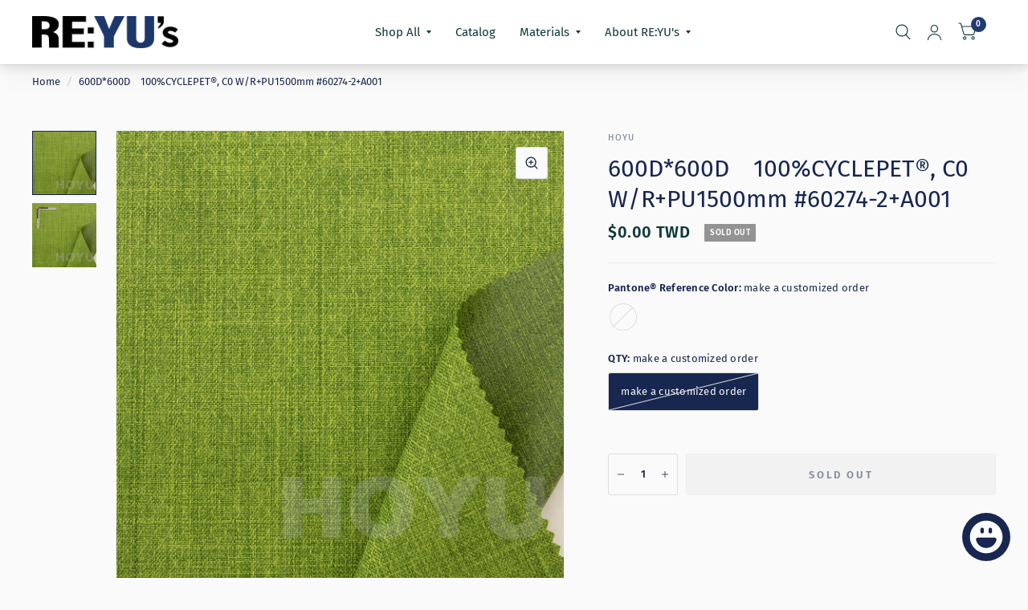

--- FILE ---
content_type: text/html; charset=utf-8
request_url: https://reyus.world/products/catalog-cyclepet-60274-2a001
body_size: 29033
content:
<!doctype html><html class="no-js" lang="en" dir="ltr">
<head>
	<meta charset="utf-8">
	<meta http-equiv="X-UA-Compatible" content="IE=edge,chrome=1">
	<meta name="viewport" content="width=device-width, initial-scale=1, maximum-scale=5, viewport-fit=cover">
	<meta name="theme-color" content="#fafafa">
	<link rel="canonical" href="https://reyus.world/products/catalog-cyclepet-60274-2a001">
	<link rel="preconnect" href="https://cdn.shopify.com" crossorigin>
	<link rel="preload" as="style" href="//reyus.world/cdn/shop/t/11/assets/app.css?v=6761444384061491651765164909">
<link rel="preload" as="style" href="//reyus.world/cdn/shop/t/11/assets/product.css?v=57018439632562648121765164929">
<link rel="preload" as="image" href="//reyus.world/cdn/shop/files/60274-2_A001_1.jpg?v=1699610679&width=375" imagesrcset="//reyus.world/cdn/shop/files/60274-2_A001_1.jpg?v=1699610679&width=375 375w,//reyus.world/cdn/shop/files/60274-2_A001_1.jpg?v=1699610679&width=580 580w,//reyus.world/cdn/shop/files/60274-2_A001_1.jpg?v=1699610679&width=1160 1160w" imagesizes="auto">




<link href="//reyus.world/cdn/shop/t/11/assets/animations.min.js?v=125778792411641688251765164908" as="script" rel="preload">

<link href="//reyus.world/cdn/shop/t/11/assets/vendor.min.js?v=103990831484246365421765164935" as="script" rel="preload">
<link href="//reyus.world/cdn/shop/t/11/assets/app.js?v=65769988580183007921765164909" as="script" rel="preload">
<link href="//reyus.world/cdn/shop/t/11/assets/slideshow.js?v=110104780531747616791765164933" as="script" rel="preload">

<script>
window.lazySizesConfig = window.lazySizesConfig || {};
window.lazySizesConfig.expand = 250;
window.lazySizesConfig.loadMode = 1;
window.lazySizesConfig.loadHidden = false;
</script>


	<link rel="icon" type="image/png" href="//reyus.world/cdn/shop/files/12-12.jpg?crop=center&height=32&v=1698903196&width=32">

<link rel="preconnect" href="https://fonts.shopifycdn.com" crossorigin>

<meta property="og:site_name" content="RE:YU&#39;s - Yours Regenerated Fabrics">
<meta property="og:url" content="https://reyus.world/products/catalog-cyclepet-60274-2a001">
<meta property="og:title" content="#60274-2+A001　100%CYCLEPET® - RE:YU&#39;s">
<meta property="og:type" content="product">
<meta property="og:description" content="RE:YU&#39;s - Yours Regenerated Fabrics｜60274-2+A001｜100%CYCLEPET®｜Backpack｜C0 W/R+PU1500mm｜40*34/600D*600D｜58&#39;&#39; 296g/m²｜Taiwan"><meta property="og:image" content="http://reyus.world/cdn/shop/files/60274-2_A001_1.jpg?v=1699610679">
  <meta property="og:image:secure_url" content="https://reyus.world/cdn/shop/files/60274-2_A001_1.jpg?v=1699610679">
  <meta property="og:image:width" content="1200">
  <meta property="og:image:height" content="1200"><meta property="og:price:amount" content="0.00">
  <meta property="og:price:currency" content="TWD"><meta name="twitter:card" content="summary_large_image">
<meta name="twitter:title" content="#60274-2+A001　100%CYCLEPET® - RE:YU&#39;s">
<meta name="twitter:description" content="RE:YU&#39;s - Yours Regenerated Fabrics｜60274-2+A001｜100%CYCLEPET®｜Backpack｜C0 W/R+PU1500mm｜40*34/600D*600D｜58&#39;&#39; 296g/m²｜Taiwan">


	<link href="//reyus.world/cdn/shop/t/11/assets/app.css?v=6761444384061491651765164909" rel="stylesheet" type="text/css" media="all" />

	<style data-shopify>
	@font-face {
  font-family: "Fira Sans";
  font-weight: 400;
  font-style: normal;
  font-display: swap;
  src: url("//reyus.world/cdn/fonts/fira_sans/firasans_n4.2bbe25c7eff81f2190328b1f4c09fff694a30391.woff2") format("woff2"),
       url("//reyus.world/cdn/fonts/fira_sans/firasans_n4.3080da6df53473deabf85f231151766e88fe58e5.woff") format("woff");
}

@font-face {
  font-family: "Fira Sans";
  font-weight: 500;
  font-style: normal;
  font-display: swap;
  src: url("//reyus.world/cdn/fonts/fira_sans/firasans_n5.79552cf8367e3a638e44238b675dd4700f65828b.woff2") format("woff2"),
       url("//reyus.world/cdn/fonts/fira_sans/firasans_n5.25d9c18d6f08e187a1ae61178f0b0b11f90d296a.woff") format("woff");
}

@font-face {
  font-family: "Fira Sans";
  font-weight: 600;
  font-style: normal;
  font-display: swap;
  src: url("//reyus.world/cdn/fonts/fira_sans/firasans_n6.6e69582c830743b0b2519d70cb6f53fae6750454.woff2") format("woff2"),
       url("//reyus.world/cdn/fonts/fira_sans/firasans_n6.56f6d15fcabb3c1b127727e16232daf8adf28d0a.woff") format("woff");
}

@font-face {
  font-family: "Fira Sans";
  font-weight: 400;
  font-style: italic;
  font-display: swap;
  src: url("//reyus.world/cdn/fonts/fira_sans/firasans_i4.c80c323ec965c58e05ab85d436c872a499b8b684.woff2") format("woff2"),
       url("//reyus.world/cdn/fonts/fira_sans/firasans_i4.4a2d82e939dfe1cd2fff5fc4411d982dee96dce7.woff") format("woff");
}

@font-face {
  font-family: "Fira Sans";
  font-weight: 600;
  font-style: italic;
  font-display: swap;
  src: url("//reyus.world/cdn/fonts/fira_sans/firasans_i6.6be0362d67646d083fec286f5635829c5c3bc7a3.woff2") format("woff2"),
       url("//reyus.world/cdn/fonts/fira_sans/firasans_i6.e7cbc93a0829316f41ccb48843395e27dd058393.woff") format("woff");
}

@font-face {
  font-family: "DM Sans";
  font-weight: 400;
  font-style: normal;
  font-display: swap;
  src: url("//reyus.world/cdn/fonts/dm_sans/dmsans_n4.ec80bd4dd7e1a334c969c265873491ae56018d72.woff2") format("woff2"),
       url("//reyus.world/cdn/fonts/dm_sans/dmsans_n4.87bdd914d8a61247b911147ae68e754d695c58a6.woff") format("woff");
}

@font-face {
  font-family: "DM Sans";
  font-weight: 400;
  font-style: normal;
  font-display: swap;
  src: url("//reyus.world/cdn/fonts/dm_sans/dmsans_n4.ec80bd4dd7e1a334c969c265873491ae56018d72.woff2") format("woff2"),
       url("//reyus.world/cdn/fonts/dm_sans/dmsans_n4.87bdd914d8a61247b911147ae68e754d695c58a6.woff") format("woff");
}

h1,h2,h3,h4,h5,h6,
	.h1,.h2,.h3,.h4,.h5,.h6,
	.logolink.text-logo,
	.customer-addresses .my-address .address-index {
		font-style: normal;
		font-weight: 400;
		font-family: "DM Sans", sans-serif;
	}
	body,
	.body-font,
	.thb-product-detail .product-title {
		font-style: normal;
		font-weight: 400;
		font-family: "Fira Sans", sans-serif;
	}
	:root {
		--font-body-scale: 1.0;
		--font-body-medium-weight: 500;
    --font-body-bold-weight: 600;
		--font-heading-scale: 1.0;
		--font-navigation-scale: 1.0;
		--font-product-title-scale: 1.0;
		--font-product-title-line-height-scale: 1.0;
		--button-letter-spacing: 0.2em;

		--bg-body: #fafafa;
		--bg-body-rgb: 250,250,250;
		--bg-color-side-panel-footer: #f5f5f5;

		--color-accent: #182750;
		--color-accent-rgb: 24,39,80;

		--color-accent2: #213a71;
		--color-accent3: #f6f6f0;

		--color-border: #eeeeee;
		--color-overlay-rgb: 12,13,13;
		--color-form-border: #dedede;

		--shopify-accelerated-checkout-button-block-size: 52px;
		--shopify-accelerated-checkout-inline-alignment: center;
		--shopify-accelerated-checkout-skeleton-animation-duration: 0.25s;
		--shopify-accelerated-checkout-button-border-radius: 3px;--color-announcement-bar-text: #f6f6f0;--color-announcement-bar-bg: #103a3a;--color-header-bg: #ffffff;
			--color-header-bg-rgb: 255,255,255;--color-header-text: #103a3a;
			--color-header-text-rgb: 16,58,58;--color-header-links: #103a3a;--color-header-links-hover: #c25b41;--color-header-icons: #103a3a;--solid-button-label: #ffffff;--outline-button-label: #c25b41;--color-price: #103a3a;
		--color-price-discounted: #6D6D6D;
		--color-star: #f1b824;

		--section-spacing-mobile: 50px;
		--section-spacing-desktop: 100px;--button-border-radius: 3px;--color-badge-text: #ffffff;--color-badge-sold-out: #939393;--color-badge-sale: #c25b41;--color-badge-preorder: #666666;--badge-corner-radius: 1px;--color-inventory-instock: #279A4B;--color-inventory-lowstock: #FB9E5B;--color-footer-bar-bg: #c25b41;--color-footer-bar-text: #f6f6f0;--color-footer-text: #103a3a;
			--color-footer-text-rgb: 16,58,58;--color-footer-link: #103a3a;--color-footer-link-hover: #c25b41;--color-footer-border: #2b2b2b;
			--color-footer-border-rgb: 43,43,43;--color-footer-bg: #ebf0fa;}



</style>


	<script>
		window.theme = window.theme || {};
		theme = {
			settings: {
				money_with_currency_format:"\u003cspan class=\"notranslate ht-money\"\u003e${{amount}}\u003c\/span\u003e",
				cart_drawer:true},
			routes: {
				root_url: '/',
				cart_url: '/cart',
				cart_add_url: '/cart/add',
				search_url: '/search',
				collections_url: '/collections',
				cart_change_url: '/cart/change',
				cart_update_url: '/cart/update',
				predictive_search_url: '/search/suggest',
			},
			variantStrings: {
        addToCart: `Add to cart`,
        soldOut: `Sold Out`,
        unavailable: `Unavailable`,
        preOrder: `Pre-order`,
      },
			strings: {
				requiresTerms: `You must agree with the terms and conditions of sales to check out`,
				shippingEstimatorNoResults: `Sorry, we do not ship to your address.`,
				shippingEstimatorOneResult: `There is one shipping rate for your address:`,
				shippingEstimatorMultipleResults: `There are several shipping rates for your address:`,
				shippingEstimatorError: `One or more error occurred while retrieving shipping rates:`
			}
		};
	</script>
	<script>window.performance && window.performance.mark && window.performance.mark('shopify.content_for_header.start');</script><meta id="shopify-digital-wallet" name="shopify-digital-wallet" content="/83352846641/digital_wallets/dialog">
<meta name="shopify-checkout-api-token" content="57f48177b51b8b112bd8ba4b6050cd45">
<meta id="in-context-paypal-metadata" data-shop-id="83352846641" data-venmo-supported="false" data-environment="production" data-locale="en_US" data-paypal-v4="true" data-currency="TWD">
<link rel="alternate" hreflang="x-default" href="https://reyus.world/products/catalog-cyclepet-60274-2a001">
<link rel="alternate" hreflang="en" href="https://reyus.world/products/catalog-cyclepet-60274-2a001">
<link rel="alternate" hreflang="zh-Hant" href="https://reyus.world/zh/products/catalog-cyclepet-60274-2a001">
<link rel="alternate" hreflang="zh-Hant-AR" href="https://reyus.world/zh/products/catalog-cyclepet-60274-2a001">
<link rel="alternate" hreflang="zh-Hant-AT" href="https://reyus.world/zh/products/catalog-cyclepet-60274-2a001">
<link rel="alternate" hreflang="zh-Hant-AU" href="https://reyus.world/zh/products/catalog-cyclepet-60274-2a001">
<link rel="alternate" hreflang="zh-Hant-BA" href="https://reyus.world/zh/products/catalog-cyclepet-60274-2a001">
<link rel="alternate" hreflang="zh-Hant-BE" href="https://reyus.world/zh/products/catalog-cyclepet-60274-2a001">
<link rel="alternate" hreflang="zh-Hant-BG" href="https://reyus.world/zh/products/catalog-cyclepet-60274-2a001">
<link rel="alternate" hreflang="zh-Hant-BR" href="https://reyus.world/zh/products/catalog-cyclepet-60274-2a001">
<link rel="alternate" hreflang="zh-Hant-CA" href="https://reyus.world/zh/products/catalog-cyclepet-60274-2a001">
<link rel="alternate" hreflang="zh-Hant-CH" href="https://reyus.world/zh/products/catalog-cyclepet-60274-2a001">
<link rel="alternate" hreflang="zh-Hant-CL" href="https://reyus.world/zh/products/catalog-cyclepet-60274-2a001">
<link rel="alternate" hreflang="zh-Hant-CO" href="https://reyus.world/zh/products/catalog-cyclepet-60274-2a001">
<link rel="alternate" hreflang="zh-Hant-CR" href="https://reyus.world/zh/products/catalog-cyclepet-60274-2a001">
<link rel="alternate" hreflang="zh-Hant-CZ" href="https://reyus.world/zh/products/catalog-cyclepet-60274-2a001">
<link rel="alternate" hreflang="zh-Hant-DE" href="https://reyus.world/zh/products/catalog-cyclepet-60274-2a001">
<link rel="alternate" hreflang="zh-Hant-DK" href="https://reyus.world/zh/products/catalog-cyclepet-60274-2a001">
<link rel="alternate" hreflang="zh-Hant-DO" href="https://reyus.world/zh/products/catalog-cyclepet-60274-2a001">
<link rel="alternate" hreflang="zh-Hant-ES" href="https://reyus.world/zh/products/catalog-cyclepet-60274-2a001">
<link rel="alternate" hreflang="zh-Hant-FI" href="https://reyus.world/zh/products/catalog-cyclepet-60274-2a001">
<link rel="alternate" hreflang="zh-Hant-FR" href="https://reyus.world/zh/products/catalog-cyclepet-60274-2a001">
<link rel="alternate" hreflang="zh-Hant-GB" href="https://reyus.world/zh/products/catalog-cyclepet-60274-2a001">
<link rel="alternate" hreflang="zh-Hant-GR" href="https://reyus.world/zh/products/catalog-cyclepet-60274-2a001">
<link rel="alternate" hreflang="zh-Hant-GT" href="https://reyus.world/zh/products/catalog-cyclepet-60274-2a001">
<link rel="alternate" hreflang="zh-Hant-HU" href="https://reyus.world/zh/products/catalog-cyclepet-60274-2a001">
<link rel="alternate" hreflang="zh-Hant-ID" href="https://reyus.world/zh/products/catalog-cyclepet-60274-2a001">
<link rel="alternate" hreflang="zh-Hant-IE" href="https://reyus.world/zh/products/catalog-cyclepet-60274-2a001">
<link rel="alternate" hreflang="zh-Hant-IT" href="https://reyus.world/zh/products/catalog-cyclepet-60274-2a001">
<link rel="alternate" hreflang="zh-Hant-JP" href="https://reyus.world/zh/products/catalog-cyclepet-60274-2a001">
<link rel="alternate" hreflang="zh-Hant-KR" href="https://reyus.world/zh/products/catalog-cyclepet-60274-2a001">
<link rel="alternate" hreflang="zh-Hant-LU" href="https://reyus.world/zh/products/catalog-cyclepet-60274-2a001">
<link rel="alternate" hreflang="zh-Hant-MC" href="https://reyus.world/zh/products/catalog-cyclepet-60274-2a001">
<link rel="alternate" hreflang="zh-Hant-MX" href="https://reyus.world/zh/products/catalog-cyclepet-60274-2a001">
<link rel="alternate" hreflang="zh-Hant-MY" href="https://reyus.world/zh/products/catalog-cyclepet-60274-2a001">
<link rel="alternate" hreflang="zh-Hant-NI" href="https://reyus.world/zh/products/catalog-cyclepet-60274-2a001">
<link rel="alternate" hreflang="zh-Hant-NL" href="https://reyus.world/zh/products/catalog-cyclepet-60274-2a001">
<link rel="alternate" hreflang="zh-Hant-NO" href="https://reyus.world/zh/products/catalog-cyclepet-60274-2a001">
<link rel="alternate" hreflang="zh-Hant-NZ" href="https://reyus.world/zh/products/catalog-cyclepet-60274-2a001">
<link rel="alternate" hreflang="zh-Hant-PA" href="https://reyus.world/zh/products/catalog-cyclepet-60274-2a001">
<link rel="alternate" hreflang="zh-Hant-PE" href="https://reyus.world/zh/products/catalog-cyclepet-60274-2a001">
<link rel="alternate" hreflang="zh-Hant-PL" href="https://reyus.world/zh/products/catalog-cyclepet-60274-2a001">
<link rel="alternate" hreflang="zh-Hant-PT" href="https://reyus.world/zh/products/catalog-cyclepet-60274-2a001">
<link rel="alternate" hreflang="zh-Hant-PY" href="https://reyus.world/zh/products/catalog-cyclepet-60274-2a001">
<link rel="alternate" hreflang="zh-Hant-RO" href="https://reyus.world/zh/products/catalog-cyclepet-60274-2a001">
<link rel="alternate" hreflang="zh-Hant-RS" href="https://reyus.world/zh/products/catalog-cyclepet-60274-2a001">
<link rel="alternate" hreflang="zh-Hant-SE" href="https://reyus.world/zh/products/catalog-cyclepet-60274-2a001">
<link rel="alternate" hreflang="zh-Hant-SG" href="https://reyus.world/zh/products/catalog-cyclepet-60274-2a001">
<link rel="alternate" hreflang="zh-Hant-SK" href="https://reyus.world/zh/products/catalog-cyclepet-60274-2a001">
<link rel="alternate" hreflang="zh-Hant-TH" href="https://reyus.world/zh/products/catalog-cyclepet-60274-2a001">
<link rel="alternate" hreflang="zh-Hant-TW" href="https://reyus.world/zh/products/catalog-cyclepet-60274-2a001">
<link rel="alternate" hreflang="zh-Hant-UA" href="https://reyus.world/zh/products/catalog-cyclepet-60274-2a001">
<link rel="alternate" hreflang="zh-Hant-US" href="https://reyus.world/zh/products/catalog-cyclepet-60274-2a001">
<link rel="alternate" hreflang="zh-Hant-UY" href="https://reyus.world/zh/products/catalog-cyclepet-60274-2a001">
<link rel="alternate" hreflang="zh-Hant-VE" href="https://reyus.world/zh/products/catalog-cyclepet-60274-2a001">
<link rel="alternate" hreflang="zh-Hant-VN" href="https://reyus.world/zh/products/catalog-cyclepet-60274-2a001">
<link rel="alternate" type="application/json+oembed" href="https://reyus.world/products/catalog-cyclepet-60274-2a001.oembed">
<script async="async" src="/checkouts/internal/preloads.js?locale=en-TW"></script>
<script id="shopify-features" type="application/json">{"accessToken":"57f48177b51b8b112bd8ba4b6050cd45","betas":["rich-media-storefront-analytics"],"domain":"reyus.world","predictiveSearch":true,"shopId":83352846641,"locale":"en"}</script>
<script>var Shopify = Shopify || {};
Shopify.shop = "reyus-tw.myshopify.com";
Shopify.locale = "en";
Shopify.currency = {"active":"TWD","rate":"1.0"};
Shopify.country = "TW";
Shopify.theme = {"name":"已更新 已更新 Habitat 的副本 的副本","id":182474965297,"schema_name":"Habitat","schema_version":"8.2.0","theme_store_id":1581,"role":"main"};
Shopify.theme.handle = "null";
Shopify.theme.style = {"id":null,"handle":null};
Shopify.cdnHost = "reyus.world/cdn";
Shopify.routes = Shopify.routes || {};
Shopify.routes.root = "/";</script>
<script type="module">!function(o){(o.Shopify=o.Shopify||{}).modules=!0}(window);</script>
<script>!function(o){function n(){var o=[];function n(){o.push(Array.prototype.slice.apply(arguments))}return n.q=o,n}var t=o.Shopify=o.Shopify||{};t.loadFeatures=n(),t.autoloadFeatures=n()}(window);</script>
<script id="shop-js-analytics" type="application/json">{"pageType":"product"}</script>
<script defer="defer" async type="module" src="//reyus.world/cdn/shopifycloud/shop-js/modules/v2/client.init-shop-cart-sync_BT-GjEfc.en.esm.js"></script>
<script defer="defer" async type="module" src="//reyus.world/cdn/shopifycloud/shop-js/modules/v2/chunk.common_D58fp_Oc.esm.js"></script>
<script defer="defer" async type="module" src="//reyus.world/cdn/shopifycloud/shop-js/modules/v2/chunk.modal_xMitdFEc.esm.js"></script>
<script type="module">
  await import("//reyus.world/cdn/shopifycloud/shop-js/modules/v2/client.init-shop-cart-sync_BT-GjEfc.en.esm.js");
await import("//reyus.world/cdn/shopifycloud/shop-js/modules/v2/chunk.common_D58fp_Oc.esm.js");
await import("//reyus.world/cdn/shopifycloud/shop-js/modules/v2/chunk.modal_xMitdFEc.esm.js");

  window.Shopify.SignInWithShop?.initShopCartSync?.({"fedCMEnabled":true,"windoidEnabled":true});

</script>
<script>(function() {
  var isLoaded = false;
  function asyncLoad() {
    if (isLoaded) return;
    isLoaded = true;
    var urls = ["https:\/\/tabs.stationmade.com\/registered-scripts\/tabs-by-station.js?shop=reyus-tw.myshopify.com","\/\/cdn.shopify.com\/proxy\/be9b7b24a56d0aa4be7987e0b7f322fc39f16d4965a103efb75359d62bb1a0f5\/shopify-script-tags.s3.eu-west-1.amazonaws.com\/smartseo\/instantpage.js?shop=reyus-tw.myshopify.com\u0026sp-cache-control=cHVibGljLCBtYXgtYWdlPTkwMA","\/\/cdn.shopify.com\/proxy\/beedec22315a61f565bd2ee03b860aec8dbef4f3707500f3cb100d31cc8539c8\/app.akocommerce.com\/store\/script.js?shop=reyus-tw.myshopify.com\u0026sp-cache-control=cHVibGljLCBtYXgtYWdlPTkwMA"];
    for (var i = 0; i < urls.length; i++) {
      var s = document.createElement('script');
      s.type = 'text/javascript';
      s.async = true;
      s.src = urls[i];
      var x = document.getElementsByTagName('script')[0];
      x.parentNode.insertBefore(s, x);
    }
  };
  if(window.attachEvent) {
    window.attachEvent('onload', asyncLoad);
  } else {
    window.addEventListener('load', asyncLoad, false);
  }
})();</script>
<script id="__st">var __st={"a":83352846641,"offset":28800,"reqid":"a29db33e-6799-4cd4-b00f-aae29ad1ed2f-1769331745","pageurl":"reyus.world\/products\/catalog-cyclepet-60274-2a001","u":"e8d65edc904a","p":"product","rtyp":"product","rid":9179289092401};</script>
<script>window.ShopifyPaypalV4VisibilityTracking = true;</script>
<script id="captcha-bootstrap">!function(){'use strict';const t='contact',e='account',n='new_comment',o=[[t,t],['blogs',n],['comments',n],[t,'customer']],c=[[e,'customer_login'],[e,'guest_login'],[e,'recover_customer_password'],[e,'create_customer']],r=t=>t.map((([t,e])=>`form[action*='/${t}']:not([data-nocaptcha='true']) input[name='form_type'][value='${e}']`)).join(','),a=t=>()=>t?[...document.querySelectorAll(t)].map((t=>t.form)):[];function s(){const t=[...o],e=r(t);return a(e)}const i='password',u='form_key',d=['recaptcha-v3-token','g-recaptcha-response','h-captcha-response',i],f=()=>{try{return window.sessionStorage}catch{return}},m='__shopify_v',_=t=>t.elements[u];function p(t,e,n=!1){try{const o=window.sessionStorage,c=JSON.parse(o.getItem(e)),{data:r}=function(t){const{data:e,action:n}=t;return t[m]||n?{data:e,action:n}:{data:t,action:n}}(c);for(const[e,n]of Object.entries(r))t.elements[e]&&(t.elements[e].value=n);n&&o.removeItem(e)}catch(o){console.error('form repopulation failed',{error:o})}}const l='form_type',E='cptcha';function T(t){t.dataset[E]=!0}const w=window,h=w.document,L='Shopify',v='ce_forms',y='captcha';let A=!1;((t,e)=>{const n=(g='f06e6c50-85a8-45c8-87d0-21a2b65856fe',I='https://cdn.shopify.com/shopifycloud/storefront-forms-hcaptcha/ce_storefront_forms_captcha_hcaptcha.v1.5.2.iife.js',D={infoText:'Protected by hCaptcha',privacyText:'Privacy',termsText:'Terms'},(t,e,n)=>{const o=w[L][v],c=o.bindForm;if(c)return c(t,g,e,D).then(n);var r;o.q.push([[t,g,e,D],n]),r=I,A||(h.body.append(Object.assign(h.createElement('script'),{id:'captcha-provider',async:!0,src:r})),A=!0)});var g,I,D;w[L]=w[L]||{},w[L][v]=w[L][v]||{},w[L][v].q=[],w[L][y]=w[L][y]||{},w[L][y].protect=function(t,e){n(t,void 0,e),T(t)},Object.freeze(w[L][y]),function(t,e,n,w,h,L){const[v,y,A,g]=function(t,e,n){const i=e?o:[],u=t?c:[],d=[...i,...u],f=r(d),m=r(i),_=r(d.filter((([t,e])=>n.includes(e))));return[a(f),a(m),a(_),s()]}(w,h,L),I=t=>{const e=t.target;return e instanceof HTMLFormElement?e:e&&e.form},D=t=>v().includes(t);t.addEventListener('submit',(t=>{const e=I(t);if(!e)return;const n=D(e)&&!e.dataset.hcaptchaBound&&!e.dataset.recaptchaBound,o=_(e),c=g().includes(e)&&(!o||!o.value);(n||c)&&t.preventDefault(),c&&!n&&(function(t){try{if(!f())return;!function(t){const e=f();if(!e)return;const n=_(t);if(!n)return;const o=n.value;o&&e.removeItem(o)}(t);const e=Array.from(Array(32),(()=>Math.random().toString(36)[2])).join('');!function(t,e){_(t)||t.append(Object.assign(document.createElement('input'),{type:'hidden',name:u})),t.elements[u].value=e}(t,e),function(t,e){const n=f();if(!n)return;const o=[...t.querySelectorAll(`input[type='${i}']`)].map((({name:t})=>t)),c=[...d,...o],r={};for(const[a,s]of new FormData(t).entries())c.includes(a)||(r[a]=s);n.setItem(e,JSON.stringify({[m]:1,action:t.action,data:r}))}(t,e)}catch(e){console.error('failed to persist form',e)}}(e),e.submit())}));const S=(t,e)=>{t&&!t.dataset[E]&&(n(t,e.some((e=>e===t))),T(t))};for(const o of['focusin','change'])t.addEventListener(o,(t=>{const e=I(t);D(e)&&S(e,y())}));const B=e.get('form_key'),M=e.get(l),P=B&&M;t.addEventListener('DOMContentLoaded',(()=>{const t=y();if(P)for(const e of t)e.elements[l].value===M&&p(e,B);[...new Set([...A(),...v().filter((t=>'true'===t.dataset.shopifyCaptcha))])].forEach((e=>S(e,t)))}))}(h,new URLSearchParams(w.location.search),n,t,e,['guest_login'])})(!0,!0)}();</script>
<script integrity="sha256-4kQ18oKyAcykRKYeNunJcIwy7WH5gtpwJnB7kiuLZ1E=" data-source-attribution="shopify.loadfeatures" defer="defer" src="//reyus.world/cdn/shopifycloud/storefront/assets/storefront/load_feature-a0a9edcb.js" crossorigin="anonymous"></script>
<script data-source-attribution="shopify.dynamic_checkout.dynamic.init">var Shopify=Shopify||{};Shopify.PaymentButton=Shopify.PaymentButton||{isStorefrontPortableWallets:!0,init:function(){window.Shopify.PaymentButton.init=function(){};var t=document.createElement("script");t.src="https://reyus.world/cdn/shopifycloud/portable-wallets/latest/portable-wallets.en.js",t.type="module",document.head.appendChild(t)}};
</script>
<script data-source-attribution="shopify.dynamic_checkout.buyer_consent">
  function portableWalletsHideBuyerConsent(e){var t=document.getElementById("shopify-buyer-consent"),n=document.getElementById("shopify-subscription-policy-button");t&&n&&(t.classList.add("hidden"),t.setAttribute("aria-hidden","true"),n.removeEventListener("click",e))}function portableWalletsShowBuyerConsent(e){var t=document.getElementById("shopify-buyer-consent"),n=document.getElementById("shopify-subscription-policy-button");t&&n&&(t.classList.remove("hidden"),t.removeAttribute("aria-hidden"),n.addEventListener("click",e))}window.Shopify?.PaymentButton&&(window.Shopify.PaymentButton.hideBuyerConsent=portableWalletsHideBuyerConsent,window.Shopify.PaymentButton.showBuyerConsent=portableWalletsShowBuyerConsent);
</script>
<script>
  function portableWalletsCleanup(e){e&&e.src&&console.error("Failed to load portable wallets script "+e.src);var t=document.querySelectorAll("shopify-accelerated-checkout .shopify-payment-button__skeleton, shopify-accelerated-checkout-cart .wallet-cart-button__skeleton"),e=document.getElementById("shopify-buyer-consent");for(let e=0;e<t.length;e++)t[e].remove();e&&e.remove()}function portableWalletsNotLoadedAsModule(e){e instanceof ErrorEvent&&"string"==typeof e.message&&e.message.includes("import.meta")&&"string"==typeof e.filename&&e.filename.includes("portable-wallets")&&(window.removeEventListener("error",portableWalletsNotLoadedAsModule),window.Shopify.PaymentButton.failedToLoad=e,"loading"===document.readyState?document.addEventListener("DOMContentLoaded",window.Shopify.PaymentButton.init):window.Shopify.PaymentButton.init())}window.addEventListener("error",portableWalletsNotLoadedAsModule);
</script>

<script type="module" src="https://reyus.world/cdn/shopifycloud/portable-wallets/latest/portable-wallets.en.js" onError="portableWalletsCleanup(this)" crossorigin="anonymous"></script>
<script nomodule>
  document.addEventListener("DOMContentLoaded", portableWalletsCleanup);
</script>

<link id="shopify-accelerated-checkout-styles" rel="stylesheet" media="screen" href="https://reyus.world/cdn/shopifycloud/portable-wallets/latest/accelerated-checkout-backwards-compat.css" crossorigin="anonymous">
<style id="shopify-accelerated-checkout-cart">
        #shopify-buyer-consent {
  margin-top: 1em;
  display: inline-block;
  width: 100%;
}

#shopify-buyer-consent.hidden {
  display: none;
}

#shopify-subscription-policy-button {
  background: none;
  border: none;
  padding: 0;
  text-decoration: underline;
  font-size: inherit;
  cursor: pointer;
}

#shopify-subscription-policy-button::before {
  box-shadow: none;
}

      </style>

<script>window.performance && window.performance.mark && window.performance.mark('shopify.content_for_header.end');</script> <!-- Header hook for plugins -->

	<script>document.documentElement.className = document.documentElement.className.replace('no-js', 'js');</script>
 <!-- Google Webmaster Tools Site Verification -->
<meta name="google-site-verification" content="k-m9yQY7qY_ttNSQ5HQ_1Ju7uC6-WhBSDjfMTqHlkKk" />
<!-- BEGIN app block: shopify://apps/gempages-builder/blocks/embed-gp-script-head/20b379d4-1b20-474c-a6ca-665c331919f3 -->














<!-- END app block --><!-- BEGIN app block: shopify://apps/smart-seo/blocks/smartseo/7b0a6064-ca2e-4392-9a1d-8c43c942357b --><meta name="smart-seo-integrated" content="true" /><!-- metatagsSavedToSEOFields: false --><!-- BEGIN app snippet: smartseo.product.metatags --><!-- product_seo_template_metafield:  --><title>#60274-2+A001　100%CYCLEPET® - RE:YU&#39;s</title>
<meta name="description" content="RE:YU&#39;s - Yours Regenerated Fabrics｜60274-2+A001｜100%CYCLEPET®｜Backpack｜C0 W/R+PU1500mm｜40*34/600D*600D｜58&#39;&#39; 296g/m²｜Taiwan" />
<meta name="smartseo-timestamp" content="0" /><!-- END app snippet --><!-- END app block --><!-- BEGIN app block: shopify://apps/tabs-studio/blocks/global_embed_block/19980fb9-f2ca-4ada-ad36-c0364c3318b8 -->
<style id="tabs-by-station-custom-styles">
  .station-tabs .station-tabs-link.is-active{font-weight:600 !important;}.station-tabs .station-tabs-tab.is-active{font-weight:600 !important;}.station-tabs .station-tabs-link{border-width:0 0 2px !important;padding:0 0 6px !important;margin:0 26px 14px 0 !important;}.station-tabs .station-tabs-tab{border-width:0 0 2px !important;padding:0 0 6px !important;margin:0 26px 14px 0 !important;}.station-tabs.mod-full-width .station-tabs-link, .station-tabs-tabset.mod-vertical .station-tabs-link{padding:14px 0 !important;margin:0 !important;}.station-tabs.mod-full-width .station-tabs-tab, .station-tabs-tabset.mod-vertical .station-tabs-tab{padding:14px 0 !important;margin:0 !important;}.station-tabs .station-tabs-content-inner{margin:12px 0 0 !important;}.station-tabs.mod-full-width .station-tabs-content-inner, .station-tabs-tabset.mod-vertical .station-tabs-content-inner{margin:24px 0 10px !important;}.station-tabs .station-tabs-tabcontent{margin:12px 0 0 !important;}.station-tabs.mod-full-width .station-tabs-tabcontent, .station-tabs-tabset.mod-vertical .station-tabs-tabcontent{margin:24px 0 10px !important;}
  
</style>

<script id="station-tabs-data-json" type="application/json">{
  "globalAbove": null,
  "globalBelow": null,
  "proTabsHTML": "",
  "productTitle": "600D*600D　100%CYCLEPET®, C0 W\/R+PU1500mm #60274-2+A001",
  "productDescription": "\u003cmeta charset=\"UTF-8\"\u003e\n\u003cdiv data-mce-fragment=\"1\"\u003e\n\u003cdiv data-mce-fragment=\"1\"\u003e\n\u003ciframe title=\"YouTube video player\" src=\"https:\/\/www.youtube.com\/embed\/LhpQR3q3_h8\" height=\"450\" width=\"800\" allowfullscreen=\"\" frameborder=\"0\" data-mce-src=\"https:\/\/www.youtube.com\/embed\/LhpQR3q3_h8\" data-mce-fragment=\"1\"\u003e\u003c\/iframe\u003e\u003cbr data-mce-fragment=\"1\"\u003e\n\u003c\/div\u003e\n\u003cdiv data-mce-fragment=\"1\"\u003e\u003cbr data-mce-fragment=\"1\"\u003e\u003c\/div\u003e\n\u003c\/div\u003e\n\u003cdiv data-mce-fragment=\"1\"\u003e\n\u003cdiv data-mce-fragment=\"1\"\u003e\u003cspan data-mce-fragment=\"1\"\u003e\u003cstrong\u003eSpecifications\u003c\/strong\u003e\u003cbr data-mce-fragment=\"1\"\u003e\u003c\/span\u003e\u003c\/div\u003e\n\u003cdiv data-mce-fragment=\"1\"\u003e\n\u003cspan data-mce-fragment=\"1\"\u003e\u003cstrong\u003eItem\u003c\/strong\u003e｜\u003c\/span\u003e\u003cspan data-mce-fragment=\"1\"\u003e60274-2+A001\u003c\/span\u003e\n\u003c\/div\u003e\n\u003cdiv data-mce-fragment=\"1\"\u003e\u003cspan data-mce-fragment=\"1\"\u003e\u003cstrong\u003eContents\u003c\/strong\u003e｜100%CYCLEPET® \u003cbr data-mce-fragment=\"1\"\u003e\u003c\/span\u003e\u003c\/div\u003e\n\u003cdiv data-mce-fragment=\"1\"\u003e\u003cspan data-mce-fragment=\"1\"\u003e\u003cstrong\u003eApplication\u003c\/strong\u003e｜Backpack\u003c\/span\u003e\u003c\/div\u003e\n\u003cdiv data-mce-fragment=\"1\"\u003e\n\u003cspan data-mce-fragment=\"1\"\u003e\u003cstrong\u003eDescription\u003c\/strong\u003e｜\u003c\/span\u003e\u003cspan data-mce-fragment=\"1\"\u003eC0 W\/R+PU1500mm\u003c\/span\u003e\n\u003c\/div\u003e\n\u003cdiv data-mce-fragment=\"1\"\u003e\n\u003cdiv data-mce-fragment=\"1\"\u003e\n\u003cspan data-mce-fragment=\"1\"\u003e\u003cstrong\u003eConstruction\u003c\/strong\u003e｜\u003c\/span\u003e\u003cspan data-mce-fragment=\"1\"\u003e40\u003c\/span\u003e\u003cspan data-mce-fragment=\"1\"\u003e*34\/600D*600D\u003c\/span\u003e\n\u003c\/div\u003e\n\u003cdiv data-mce-fragment=\"1\"\u003e\n\u003cspan data-mce-fragment=\"1\"\u003e\u003cstrong\u003eWidth Weight\u003c\/strong\u003e｜\u003c\/span\u003e\u003cspan data-mce-fragment=\"1\"\u003e58'' 296g\/m²\u003c\/span\u003e\u003cspan data-mce-fragment=\"1\"\u003e\u003cbr data-mce-fragment=\"1\"\u003e\u003c\/span\u003e\n\u003c\/div\u003e\n\u003c\/div\u003e\n\u003cdiv data-mce-fragment=\"1\"\u003e\n\u003cdiv data-mce-fragment=\"1\"\u003e\u003cspan data-mce-fragment=\"1\"\u003e\u003cstrong\u003eCountry of Origin\u003c\/strong\u003e｜Taiwan\u003c\/span\u003e\u003c\/div\u003e\n\u003cdiv data-mce-fragment=\"1\"\u003e\u003cspan data-mce-fragment=\"1\"\u003e\u003cstrong\u003eSwatch\/Standard Order\u003c\/strong\u003e｜\u003ca href=\"mailto:info@hoyu.com.tw?subject=%5BRE:YU%27s%5D%20Asking:%20%2360274-2+A001\u0026amp;body=Asking:%20%2360274-2+A001\" data-mce-href=\"mailto:info@hoyu.com.tw?subject=%5BRE:YU%27s%5D%20Asking:%20%2360274-2+A001\u0026amp;body=Asking:%20%2360274-2+A001\" data-mce-fragment=\"1\"\u003eIf you need to order fabric swatch or sample yardage in your color\/finishing , please contact us.\u003c\/a\u003e\u003cbr data-mce-fragment=\"1\"\u003e\u003c\/span\u003e\u003c\/div\u003e\n\u003cdiv data-mce-fragment=\"1\"\u003e\u003cspan data-mce-fragment=\"1\"\u003e*Swatch is FREE, you only need to pay the courier charge.\u003c\/span\u003e\u003c\/div\u003e\n\u003c\/div\u003e\n\u003cdiv data-mce-fragment=\"1\"\u003e\n\u003cdiv data-mce-fragment=\"1\"\u003e\u003cspan data-mce-fragment=\"1\"\u003e\u003cbr data-mce-fragment=\"1\"\u003e\u003c\/span\u003e\u003c\/div\u003e\n\u003cdiv data-mce-fragment=\"1\"\u003e\u003cstrong\u003eTrademark\u003c\/strong\u003e\u003c\/div\u003e\n\u003cdiv data-mce-fragment=\"1\"\u003e\u003cimg alt=\"\" src=\"https:\/\/cdn.shopify.com\/s\/files\/1\/0833\/5284\/6641\/files\/cy_0b07a9f6-8817-4333-bef5-0a4106fdde66_480x480.png?v=1702957906\"\u003e\u003c\/div\u003e\n\u003cdiv data-mce-fragment=\"1\"\u003e\u003cspan data-mce-fragment=\"1\"\u003e\u003cbr data-mce-fragment=\"1\"\u003e\u003c\/span\u003e\u003c\/div\u003e\n\u003cdiv data-mce-fragment=\"1\"\u003e\u003cspan data-mce-fragment=\"1\"\u003e\u003cstrong\u003eCertification\u003c\/strong\u003e\u003cbr data-mce-fragment=\"1\"\u003e\u003c\/span\u003e\u003c\/div\u003e\n\u003cdiv data-mce-fragment=\"1\"\u003e\n\u003cmeta charset=\"UTF-8\"\u003e\n\u003cimg src=\"https:\/\/cdn.shopify.com\/s\/files\/1\/0833\/5284\/6641\/files\/gb_480x480.png?v=1702957530\" alt=\"\" data-mce-fragment=\"1\" data-mce-src=\"https:\/\/cdn.shopify.com\/s\/files\/1\/0833\/5284\/6641\/files\/gb_480x480.png?v=1702957530\"\u003e\u003cbr\u003e\n\u003c\/div\u003e\n\u003c\/div\u003e\n\u003cdiv data-mce-fragment=\"1\"\u003e\u003cspan data-mce-fragment=\"1\"\u003e\u003cbr data-mce-fragment=\"1\"\u003e\u003c\/span\u003e\u003c\/div\u003e\n\u003cdiv data-mce-fragment=\"1\"\u003e\u003cspan data-mce-fragment=\"1\"\u003e\u003cstrong\u003eSaving PET bottles(600ml)\/Yard from landfill\u003c\/strong\u003e\u003cbr data-mce-fragment=\"1\"\u003e\u003c\/span\u003e\u003c\/div\u003e\n\u003cdiv data-mce-fragment=\"1\"\u003e\u003cspan data-mce-fragment=\"1\"\u003e\u003cimg src=\"https:\/\/cdn.shopify.com\/s\/files\/1\/0833\/5284\/6641\/files\/bottle_480x480.png?v=1702965610\" alt=\"\" data-mce-fragment=\"1\" data-mce-src=\"https:\/\/cdn.shopify.com\/s\/files\/1\/0833\/5284\/6641\/files\/bottle_480x480.png?v=1702965610\"\u003e x17\u003cbr data-mce-fragment=\"1\"\u003e\u003c\/span\u003e\u003c\/div\u003e\n\u003cdiv data-mce-fragment=\"1\"\u003e\u003cspan data-mce-fragment=\"1\"\u003e\u003cbr data-mce-fragment=\"1\"\u003e\u003c\/span\u003e\u003c\/div\u003e\n\u003cdiv data-mce-fragment=\"1\"\u003e\n\u003cdiv data-mce-fragment=\"1\"\u003e\u003cspan data-mce-fragment=\"1\"\u003e\u003cstrong\u003eCare code\u003c\/strong\u003e\u003c\/span\u003e\u003c\/div\u003e\n\u003cdiv data-mce-fragment=\"1\"\u003e\u003cimg alt=\"\" src=\"https:\/\/cdn.shopify.com\/s\/files\/1\/0833\/5284\/6641\/files\/1_7_480x480.png?v=1702956548\"\u003e\u003c\/div\u003e\n\u003c\/div\u003e\n\u003c\/div\u003e",
  "icons": []
}</script>

<script>
  document.documentElement.classList.add('tabsst-loading');
  document.addEventListener('stationTabsLegacyAPILoaded', function(e) {
    e.detail.isLegacy = true;
    });

  document.addEventListener('stationTabsAPIReady', function(e) {
    var Tabs = e.detail;

    if (Tabs.appSettings) {
      Tabs.appSettings = {"default_tab":true,"default_tab_title":"Description","show_stop_element":true,"layout":"breakpoint","layout_breakpoint":768,"deep_links":false,"clean_content_level":"basic_tags","open_first_tab":true,"allow_multiple_open":false,"remove_empty_tabs":false,"default_tab_translations":null,"start_tab_element":"h3"};
      Tabs.appSettings = {lang: 'en'};

      Tabs.appSettings = {
        indicatorType: "chevrons",
        indicatorPlacement: "after"
      };
    }

    if (Tabs.isLegacy) { return; }
          Tabs.init(null, {
            initializeDescription: true,
            fallback: true
          });
  });

  
</script>

<svg style="display:none" aria-hidden="true">
  <defs>
    
  </defs>
</svg>

<!-- END app block --><script src="https://cdn.shopify.com/extensions/e8878072-2f6b-4e89-8082-94b04320908d/inbox-1254/assets/inbox-chat-loader.js" type="text/javascript" defer="defer"></script>
<script src="https://cdn.shopify.com/extensions/019bc76a-106b-751f-9c25-43ddd98bfc27/tabs-studio-27/assets/s3340b1d9cf54.js" type="text/javascript" defer="defer"></script>
<link href="https://cdn.shopify.com/extensions/019bc76a-106b-751f-9c25-43ddd98bfc27/tabs-studio-27/assets/ccf2dff1a1a65.css" rel="stylesheet" type="text/css" media="all">
<script src="https://cdn.shopify.com/extensions/019bf0fa-e1e0-77cc-8ac3-8a59761efa56/tms-prod-149/assets/tms-translator.min.js" type="text/javascript" defer="defer"></script>
<link href="https://monorail-edge.shopifysvc.com" rel="dns-prefetch">
<script>(function(){if ("sendBeacon" in navigator && "performance" in window) {try {var session_token_from_headers = performance.getEntriesByType('navigation')[0].serverTiming.find(x => x.name == '_s').description;} catch {var session_token_from_headers = undefined;}var session_cookie_matches = document.cookie.match(/_shopify_s=([^;]*)/);var session_token_from_cookie = session_cookie_matches && session_cookie_matches.length === 2 ? session_cookie_matches[1] : "";var session_token = session_token_from_headers || session_token_from_cookie || "";function handle_abandonment_event(e) {var entries = performance.getEntries().filter(function(entry) {return /monorail-edge.shopifysvc.com/.test(entry.name);});if (!window.abandonment_tracked && entries.length === 0) {window.abandonment_tracked = true;var currentMs = Date.now();var navigation_start = performance.timing.navigationStart;var payload = {shop_id: 83352846641,url: window.location.href,navigation_start,duration: currentMs - navigation_start,session_token,page_type: "product"};window.navigator.sendBeacon("https://monorail-edge.shopifysvc.com/v1/produce", JSON.stringify({schema_id: "online_store_buyer_site_abandonment/1.1",payload: payload,metadata: {event_created_at_ms: currentMs,event_sent_at_ms: currentMs}}));}}window.addEventListener('pagehide', handle_abandonment_event);}}());</script>
<script id="web-pixels-manager-setup">(function e(e,d,r,n,o){if(void 0===o&&(o={}),!Boolean(null===(a=null===(i=window.Shopify)||void 0===i?void 0:i.analytics)||void 0===a?void 0:a.replayQueue)){var i,a;window.Shopify=window.Shopify||{};var t=window.Shopify;t.analytics=t.analytics||{};var s=t.analytics;s.replayQueue=[],s.publish=function(e,d,r){return s.replayQueue.push([e,d,r]),!0};try{self.performance.mark("wpm:start")}catch(e){}var l=function(){var e={modern:/Edge?\/(1{2}[4-9]|1[2-9]\d|[2-9]\d{2}|\d{4,})\.\d+(\.\d+|)|Firefox\/(1{2}[4-9]|1[2-9]\d|[2-9]\d{2}|\d{4,})\.\d+(\.\d+|)|Chrom(ium|e)\/(9{2}|\d{3,})\.\d+(\.\d+|)|(Maci|X1{2}).+ Version\/(15\.\d+|(1[6-9]|[2-9]\d|\d{3,})\.\d+)([,.]\d+|)( \(\w+\)|)( Mobile\/\w+|) Safari\/|Chrome.+OPR\/(9{2}|\d{3,})\.\d+\.\d+|(CPU[ +]OS|iPhone[ +]OS|CPU[ +]iPhone|CPU IPhone OS|CPU iPad OS)[ +]+(15[._]\d+|(1[6-9]|[2-9]\d|\d{3,})[._]\d+)([._]\d+|)|Android:?[ /-](13[3-9]|1[4-9]\d|[2-9]\d{2}|\d{4,})(\.\d+|)(\.\d+|)|Android.+Firefox\/(13[5-9]|1[4-9]\d|[2-9]\d{2}|\d{4,})\.\d+(\.\d+|)|Android.+Chrom(ium|e)\/(13[3-9]|1[4-9]\d|[2-9]\d{2}|\d{4,})\.\d+(\.\d+|)|SamsungBrowser\/([2-9]\d|\d{3,})\.\d+/,legacy:/Edge?\/(1[6-9]|[2-9]\d|\d{3,})\.\d+(\.\d+|)|Firefox\/(5[4-9]|[6-9]\d|\d{3,})\.\d+(\.\d+|)|Chrom(ium|e)\/(5[1-9]|[6-9]\d|\d{3,})\.\d+(\.\d+|)([\d.]+$|.*Safari\/(?![\d.]+ Edge\/[\d.]+$))|(Maci|X1{2}).+ Version\/(10\.\d+|(1[1-9]|[2-9]\d|\d{3,})\.\d+)([,.]\d+|)( \(\w+\)|)( Mobile\/\w+|) Safari\/|Chrome.+OPR\/(3[89]|[4-9]\d|\d{3,})\.\d+\.\d+|(CPU[ +]OS|iPhone[ +]OS|CPU[ +]iPhone|CPU IPhone OS|CPU iPad OS)[ +]+(10[._]\d+|(1[1-9]|[2-9]\d|\d{3,})[._]\d+)([._]\d+|)|Android:?[ /-](13[3-9]|1[4-9]\d|[2-9]\d{2}|\d{4,})(\.\d+|)(\.\d+|)|Mobile Safari.+OPR\/([89]\d|\d{3,})\.\d+\.\d+|Android.+Firefox\/(13[5-9]|1[4-9]\d|[2-9]\d{2}|\d{4,})\.\d+(\.\d+|)|Android.+Chrom(ium|e)\/(13[3-9]|1[4-9]\d|[2-9]\d{2}|\d{4,})\.\d+(\.\d+|)|Android.+(UC? ?Browser|UCWEB|U3)[ /]?(15\.([5-9]|\d{2,})|(1[6-9]|[2-9]\d|\d{3,})\.\d+)\.\d+|SamsungBrowser\/(5\.\d+|([6-9]|\d{2,})\.\d+)|Android.+MQ{2}Browser\/(14(\.(9|\d{2,})|)|(1[5-9]|[2-9]\d|\d{3,})(\.\d+|))(\.\d+|)|K[Aa][Ii]OS\/(3\.\d+|([4-9]|\d{2,})\.\d+)(\.\d+|)/},d=e.modern,r=e.legacy,n=navigator.userAgent;return n.match(d)?"modern":n.match(r)?"legacy":"unknown"}(),u="modern"===l?"modern":"legacy",c=(null!=n?n:{modern:"",legacy:""})[u],f=function(e){return[e.baseUrl,"/wpm","/b",e.hashVersion,"modern"===e.buildTarget?"m":"l",".js"].join("")}({baseUrl:d,hashVersion:r,buildTarget:u}),m=function(e){var d=e.version,r=e.bundleTarget,n=e.surface,o=e.pageUrl,i=e.monorailEndpoint;return{emit:function(e){var a=e.status,t=e.errorMsg,s=(new Date).getTime(),l=JSON.stringify({metadata:{event_sent_at_ms:s},events:[{schema_id:"web_pixels_manager_load/3.1",payload:{version:d,bundle_target:r,page_url:o,status:a,surface:n,error_msg:t},metadata:{event_created_at_ms:s}}]});if(!i)return console&&console.warn&&console.warn("[Web Pixels Manager] No Monorail endpoint provided, skipping logging."),!1;try{return self.navigator.sendBeacon.bind(self.navigator)(i,l)}catch(e){}var u=new XMLHttpRequest;try{return u.open("POST",i,!0),u.setRequestHeader("Content-Type","text/plain"),u.send(l),!0}catch(e){return console&&console.warn&&console.warn("[Web Pixels Manager] Got an unhandled error while logging to Monorail."),!1}}}}({version:r,bundleTarget:l,surface:e.surface,pageUrl:self.location.href,monorailEndpoint:e.monorailEndpoint});try{o.browserTarget=l,function(e){var d=e.src,r=e.async,n=void 0===r||r,o=e.onload,i=e.onerror,a=e.sri,t=e.scriptDataAttributes,s=void 0===t?{}:t,l=document.createElement("script"),u=document.querySelector("head"),c=document.querySelector("body");if(l.async=n,l.src=d,a&&(l.integrity=a,l.crossOrigin="anonymous"),s)for(var f in s)if(Object.prototype.hasOwnProperty.call(s,f))try{l.dataset[f]=s[f]}catch(e){}if(o&&l.addEventListener("load",o),i&&l.addEventListener("error",i),u)u.appendChild(l);else{if(!c)throw new Error("Did not find a head or body element to append the script");c.appendChild(l)}}({src:f,async:!0,onload:function(){if(!function(){var e,d;return Boolean(null===(d=null===(e=window.Shopify)||void 0===e?void 0:e.analytics)||void 0===d?void 0:d.initialized)}()){var d=window.webPixelsManager.init(e)||void 0;if(d){var r=window.Shopify.analytics;r.replayQueue.forEach((function(e){var r=e[0],n=e[1],o=e[2];d.publishCustomEvent(r,n,o)})),r.replayQueue=[],r.publish=d.publishCustomEvent,r.visitor=d.visitor,r.initialized=!0}}},onerror:function(){return m.emit({status:"failed",errorMsg:"".concat(f," has failed to load")})},sri:function(e){var d=/^sha384-[A-Za-z0-9+/=]+$/;return"string"==typeof e&&d.test(e)}(c)?c:"",scriptDataAttributes:o}),m.emit({status:"loading"})}catch(e){m.emit({status:"failed",errorMsg:(null==e?void 0:e.message)||"Unknown error"})}}})({shopId: 83352846641,storefrontBaseUrl: "https://reyus.world",extensionsBaseUrl: "https://extensions.shopifycdn.com/cdn/shopifycloud/web-pixels-manager",monorailEndpoint: "https://monorail-edge.shopifysvc.com/unstable/produce_batch",surface: "storefront-renderer",enabledBetaFlags: ["2dca8a86"],webPixelsConfigList: [{"id":"719683889","configuration":"{\"config\":\"{\\\"pixel_id\\\":\\\"GT-TQLPFVT\\\",\\\"gtag_events\\\":[{\\\"type\\\":\\\"purchase\\\",\\\"action_label\\\":\\\"GT-TQLPFVT\\\"},{\\\"type\\\":\\\"page_view\\\",\\\"action_label\\\":\\\"GT-TQLPFVT\\\"},{\\\"type\\\":\\\"view_item\\\",\\\"action_label\\\":\\\"GT-TQLPFVT\\\"},{\\\"type\\\":\\\"search\\\",\\\"action_label\\\":\\\"GT-TQLPFVT\\\"},{\\\"type\\\":\\\"add_to_cart\\\",\\\"action_label\\\":\\\"GT-TQLPFVT\\\"},{\\\"type\\\":\\\"begin_checkout\\\",\\\"action_label\\\":\\\"GT-TQLPFVT\\\"},{\\\"type\\\":\\\"add_payment_info\\\",\\\"action_label\\\":\\\"GT-TQLPFVT\\\"}],\\\"enable_monitoring_mode\\\":false}\"}","eventPayloadVersion":"v1","runtimeContext":"OPEN","scriptVersion":"b2a88bafab3e21179ed38636efcd8a93","type":"APP","apiClientId":1780363,"privacyPurposes":[],"dataSharingAdjustments":{"protectedCustomerApprovalScopes":["read_customer_address","read_customer_email","read_customer_name","read_customer_personal_data","read_customer_phone"]}},{"id":"shopify-app-pixel","configuration":"{}","eventPayloadVersion":"v1","runtimeContext":"STRICT","scriptVersion":"0450","apiClientId":"shopify-pixel","type":"APP","privacyPurposes":["ANALYTICS","MARKETING"]},{"id":"shopify-custom-pixel","eventPayloadVersion":"v1","runtimeContext":"LAX","scriptVersion":"0450","apiClientId":"shopify-pixel","type":"CUSTOM","privacyPurposes":["ANALYTICS","MARKETING"]}],isMerchantRequest: false,initData: {"shop":{"name":"RE:YU's - Yours Regenerated Fabrics","paymentSettings":{"currencyCode":"TWD"},"myshopifyDomain":"reyus-tw.myshopify.com","countryCode":"TW","storefrontUrl":"https:\/\/reyus.world"},"customer":null,"cart":null,"checkout":null,"productVariants":[{"price":{"amount":0.0,"currencyCode":"TWD"},"product":{"title":"600D*600D　100%CYCLEPET®, C0 W\/R+PU1500mm #60274-2+A001","vendor":"HOYU","id":"9179289092401","untranslatedTitle":"600D*600D　100%CYCLEPET®, C0 W\/R+PU1500mm #60274-2+A001","url":"\/products\/catalog-cyclepet-60274-2a001","type":""},"id":"47754716283185","image":{"src":"\/\/reyus.world\/cdn\/shop\/files\/60274-2_A001_1.jpg?v=1699610679"},"sku":"","title":"make a customized order \/ make a customized order","untranslatedTitle":"make a customized order \/ make a customized order"}],"purchasingCompany":null},},"https://reyus.world/cdn","fcfee988w5aeb613cpc8e4bc33m6693e112",{"modern":"","legacy":""},{"shopId":"83352846641","storefrontBaseUrl":"https:\/\/reyus.world","extensionBaseUrl":"https:\/\/extensions.shopifycdn.com\/cdn\/shopifycloud\/web-pixels-manager","surface":"storefront-renderer","enabledBetaFlags":"[\"2dca8a86\"]","isMerchantRequest":"false","hashVersion":"fcfee988w5aeb613cpc8e4bc33m6693e112","publish":"custom","events":"[[\"page_viewed\",{}],[\"product_viewed\",{\"productVariant\":{\"price\":{\"amount\":0.0,\"currencyCode\":\"TWD\"},\"product\":{\"title\":\"600D*600D　100%CYCLEPET®, C0 W\/R+PU1500mm #60274-2+A001\",\"vendor\":\"HOYU\",\"id\":\"9179289092401\",\"untranslatedTitle\":\"600D*600D　100%CYCLEPET®, C0 W\/R+PU1500mm #60274-2+A001\",\"url\":\"\/products\/catalog-cyclepet-60274-2a001\",\"type\":\"\"},\"id\":\"47754716283185\",\"image\":{\"src\":\"\/\/reyus.world\/cdn\/shop\/files\/60274-2_A001_1.jpg?v=1699610679\"},\"sku\":\"\",\"title\":\"make a customized order \/ make a customized order\",\"untranslatedTitle\":\"make a customized order \/ make a customized order\"}}]]"});</script><script>
  window.ShopifyAnalytics = window.ShopifyAnalytics || {};
  window.ShopifyAnalytics.meta = window.ShopifyAnalytics.meta || {};
  window.ShopifyAnalytics.meta.currency = 'TWD';
  var meta = {"product":{"id":9179289092401,"gid":"gid:\/\/shopify\/Product\/9179289092401","vendor":"HOYU","type":"","handle":"catalog-cyclepet-60274-2a001","variants":[{"id":47754716283185,"price":0,"name":"600D*600D　100%CYCLEPET®, C0 W\/R+PU1500mm #60274-2+A001 - make a customized order \/ make a customized order","public_title":"make a customized order \/ make a customized order","sku":""}],"remote":false},"page":{"pageType":"product","resourceType":"product","resourceId":9179289092401,"requestId":"a29db33e-6799-4cd4-b00f-aae29ad1ed2f-1769331745"}};
  for (var attr in meta) {
    window.ShopifyAnalytics.meta[attr] = meta[attr];
  }
</script>
<script class="analytics">
  (function () {
    var customDocumentWrite = function(content) {
      var jquery = null;

      if (window.jQuery) {
        jquery = window.jQuery;
      } else if (window.Checkout && window.Checkout.$) {
        jquery = window.Checkout.$;
      }

      if (jquery) {
        jquery('body').append(content);
      }
    };

    var hasLoggedConversion = function(token) {
      if (token) {
        return document.cookie.indexOf('loggedConversion=' + token) !== -1;
      }
      return false;
    }

    var setCookieIfConversion = function(token) {
      if (token) {
        var twoMonthsFromNow = new Date(Date.now());
        twoMonthsFromNow.setMonth(twoMonthsFromNow.getMonth() + 2);

        document.cookie = 'loggedConversion=' + token + '; expires=' + twoMonthsFromNow;
      }
    }

    var trekkie = window.ShopifyAnalytics.lib = window.trekkie = window.trekkie || [];
    if (trekkie.integrations) {
      return;
    }
    trekkie.methods = [
      'identify',
      'page',
      'ready',
      'track',
      'trackForm',
      'trackLink'
    ];
    trekkie.factory = function(method) {
      return function() {
        var args = Array.prototype.slice.call(arguments);
        args.unshift(method);
        trekkie.push(args);
        return trekkie;
      };
    };
    for (var i = 0; i < trekkie.methods.length; i++) {
      var key = trekkie.methods[i];
      trekkie[key] = trekkie.factory(key);
    }
    trekkie.load = function(config) {
      trekkie.config = config || {};
      trekkie.config.initialDocumentCookie = document.cookie;
      var first = document.getElementsByTagName('script')[0];
      var script = document.createElement('script');
      script.type = 'text/javascript';
      script.onerror = function(e) {
        var scriptFallback = document.createElement('script');
        scriptFallback.type = 'text/javascript';
        scriptFallback.onerror = function(error) {
                var Monorail = {
      produce: function produce(monorailDomain, schemaId, payload) {
        var currentMs = new Date().getTime();
        var event = {
          schema_id: schemaId,
          payload: payload,
          metadata: {
            event_created_at_ms: currentMs,
            event_sent_at_ms: currentMs
          }
        };
        return Monorail.sendRequest("https://" + monorailDomain + "/v1/produce", JSON.stringify(event));
      },
      sendRequest: function sendRequest(endpointUrl, payload) {
        // Try the sendBeacon API
        if (window && window.navigator && typeof window.navigator.sendBeacon === 'function' && typeof window.Blob === 'function' && !Monorail.isIos12()) {
          var blobData = new window.Blob([payload], {
            type: 'text/plain'
          });

          if (window.navigator.sendBeacon(endpointUrl, blobData)) {
            return true;
          } // sendBeacon was not successful

        } // XHR beacon

        var xhr = new XMLHttpRequest();

        try {
          xhr.open('POST', endpointUrl);
          xhr.setRequestHeader('Content-Type', 'text/plain');
          xhr.send(payload);
        } catch (e) {
          console.log(e);
        }

        return false;
      },
      isIos12: function isIos12() {
        return window.navigator.userAgent.lastIndexOf('iPhone; CPU iPhone OS 12_') !== -1 || window.navigator.userAgent.lastIndexOf('iPad; CPU OS 12_') !== -1;
      }
    };
    Monorail.produce('monorail-edge.shopifysvc.com',
      'trekkie_storefront_load_errors/1.1',
      {shop_id: 83352846641,
      theme_id: 182474965297,
      app_name: "storefront",
      context_url: window.location.href,
      source_url: "//reyus.world/cdn/s/trekkie.storefront.8d95595f799fbf7e1d32231b9a28fd43b70c67d3.min.js"});

        };
        scriptFallback.async = true;
        scriptFallback.src = '//reyus.world/cdn/s/trekkie.storefront.8d95595f799fbf7e1d32231b9a28fd43b70c67d3.min.js';
        first.parentNode.insertBefore(scriptFallback, first);
      };
      script.async = true;
      script.src = '//reyus.world/cdn/s/trekkie.storefront.8d95595f799fbf7e1d32231b9a28fd43b70c67d3.min.js';
      first.parentNode.insertBefore(script, first);
    };
    trekkie.load(
      {"Trekkie":{"appName":"storefront","development":false,"defaultAttributes":{"shopId":83352846641,"isMerchantRequest":null,"themeId":182474965297,"themeCityHash":"14682743149042171388","contentLanguage":"en","currency":"TWD","eventMetadataId":"689f98ed-5d43-4a79-b19b-59181ee07c7c"},"isServerSideCookieWritingEnabled":true,"monorailRegion":"shop_domain","enabledBetaFlags":["65f19447"]},"Session Attribution":{},"S2S":{"facebookCapiEnabled":false,"source":"trekkie-storefront-renderer","apiClientId":580111}}
    );

    var loaded = false;
    trekkie.ready(function() {
      if (loaded) return;
      loaded = true;

      window.ShopifyAnalytics.lib = window.trekkie;

      var originalDocumentWrite = document.write;
      document.write = customDocumentWrite;
      try { window.ShopifyAnalytics.merchantGoogleAnalytics.call(this); } catch(error) {};
      document.write = originalDocumentWrite;

      window.ShopifyAnalytics.lib.page(null,{"pageType":"product","resourceType":"product","resourceId":9179289092401,"requestId":"a29db33e-6799-4cd4-b00f-aae29ad1ed2f-1769331745","shopifyEmitted":true});

      var match = window.location.pathname.match(/checkouts\/(.+)\/(thank_you|post_purchase)/)
      var token = match? match[1]: undefined;
      if (!hasLoggedConversion(token)) {
        setCookieIfConversion(token);
        window.ShopifyAnalytics.lib.track("Viewed Product",{"currency":"TWD","variantId":47754716283185,"productId":9179289092401,"productGid":"gid:\/\/shopify\/Product\/9179289092401","name":"600D*600D　100%CYCLEPET®, C0 W\/R+PU1500mm #60274-2+A001 - make a customized order \/ make a customized order","price":"0.00","sku":"","brand":"HOYU","variant":"make a customized order \/ make a customized order","category":"","nonInteraction":true,"remote":false},undefined,undefined,{"shopifyEmitted":true});
      window.ShopifyAnalytics.lib.track("monorail:\/\/trekkie_storefront_viewed_product\/1.1",{"currency":"TWD","variantId":47754716283185,"productId":9179289092401,"productGid":"gid:\/\/shopify\/Product\/9179289092401","name":"600D*600D　100%CYCLEPET®, C0 W\/R+PU1500mm #60274-2+A001 - make a customized order \/ make a customized order","price":"0.00","sku":"","brand":"HOYU","variant":"make a customized order \/ make a customized order","category":"","nonInteraction":true,"remote":false,"referer":"https:\/\/reyus.world\/products\/catalog-cyclepet-60274-2a001"});
      }
    });


        var eventsListenerScript = document.createElement('script');
        eventsListenerScript.async = true;
        eventsListenerScript.src = "//reyus.world/cdn/shopifycloud/storefront/assets/shop_events_listener-3da45d37.js";
        document.getElementsByTagName('head')[0].appendChild(eventsListenerScript);

})();</script>
<script
  defer
  src="https://reyus.world/cdn/shopifycloud/perf-kit/shopify-perf-kit-3.0.4.min.js"
  data-application="storefront-renderer"
  data-shop-id="83352846641"
  data-render-region="gcp-us-east1"
  data-page-type="product"
  data-theme-instance-id="182474965297"
  data-theme-name="Habitat"
  data-theme-version="8.2.0"
  data-monorail-region="shop_domain"
  data-resource-timing-sampling-rate="10"
  data-shs="true"
  data-shs-beacon="true"
  data-shs-export-with-fetch="true"
  data-shs-logs-sample-rate="1"
  data-shs-beacon-endpoint="https://reyus.world/api/collect"
></script>
</head>
<body class="animations-true button-uppercase-true navigation-uppercase-false product-title-uppercase-false  template-product template-product">
	<a class="screen-reader-shortcut" href="#main-content">Skip to content</a>
	<div id="wrapper">
		<!-- BEGIN sections: header-group -->
<div id="shopify-section-sections--25620975485233__announcement-bar" class="shopify-section shopify-section-group-header-group announcement-bar-section">

</div><div id="shopify-section-sections--25620975485233__header" class="shopify-section shopify-section-group-header-group header-section"><theme-header id="header" class="header header-sticky--active style1 header--shadow-medium">
	<div class="row expanded">
		<div class="small-12 columns"><details class="mobile-toggle-wrapper">
	<summary class="mobile-toggle">
		<span></span>
		<span></span>
		<span></span>
	</summary><nav id="mobile-menu" class="mobile-menu-drawer" role="dialog" tabindex="-1">
	<div class="mobile-menu-content"><ul class="mobile-menu"><li><details class="link-container">
							<summary class="parent-link">Shop All<span class="link-forward"></span></summary>
							<ul class="sub-menu"><li><a href="/collections/econyl" title="ECONYL®">ECONYL®</a></li><li><a href="/collections/cyclepet" title="CYCLEPET®">CYCLEPET®</a></li><li><a href="/collections/recycled-nylon" title="Recycled Nylon">Recycled Nylon</a></li>
</ul>
						</details></li><li><div class="link-container">
							<a href="/collections/catalog" title="Catalog">Catalog</a>
						</div></li><li><details class="link-container">
							<summary class="parent-link">Materials<span class="link-forward"></span></summary>
							<ul class="sub-menu">
<li>
	<div class="mega-menu-promotion">
		<div class="mega-menu-promotion--image">
<img class="lazyload no-blur " width="1059" height="409" data-sizes="auto" src="//reyus.world/cdn/shop/files/tut-02-03.jpg?v=1703748962&width=670" data-srcset="//reyus.world/cdn/shop/files/tut-02-03.jpg?v=1703748962&width=670 670w" fetchpriority="low" alt="" style="object-position: 50.0% 50.0%;" />
</div>
		<div class="mega-menu-promotion--content"><strong>ECONYL®</strong><p>A Yarn Made From Recycled Ocean Waste</p></div><a href="/pages/econyl" class="mega-menu-promotion--link"></a></div>
</li>

<li>
	<div class="mega-menu-promotion">
		<div class="mega-menu-promotion--image">
<img class="lazyload no-blur " width="1058" height="408" data-sizes="auto" src="//reyus.world/cdn/shop/files/314A4180-01.jpg?v=1702522496&width=670" data-srcset="//reyus.world/cdn/shop/files/314A4180-01.jpg?v=1702522496&width=670 670w" fetchpriority="low" alt="" style="object-position: 50.0% 50.0%;" />
</div>
		<div class="mega-menu-promotion--content"><strong>CYCLEPET®</strong><p>Recycled PET Fabric</p></div><a href="/pages/cyclepet" class="mega-menu-promotion--link"></a></div>
</li>

<li>
	<div class="mega-menu-promotion">
		<div class="mega-menu-promotion--image">
<img class="lazyload no-blur " width="1058" height="408" data-sizes="auto" src="//reyus.world/cdn/shop/files/314A4180-03.jpg?v=1702522498&width=670" data-srcset="//reyus.world/cdn/shop/files/314A4180-03.jpg?v=1702522498&width=670 670w" fetchpriority="low" alt="" style="object-position: 50.0% 50.0%;" />
</div>
		<div class="mega-menu-promotion--content"><strong>Recycled Nylon</strong><p>Produced From Post-Industrial Waste</p></div><a href="/pages/recycled-nylon" class="mega-menu-promotion--link"></a></div>
</li>

</ul>
						</details></li><li><details class="link-container">
							<summary class="parent-link">About RE:YU's<span class="link-forward"></span></summary>
							<ul class="sub-menu"><li><a href="/blogs/news" title="News">News</a></li><li><a href="/pages/faq" title="FAQ">FAQ</a></li><li><a href="/pages/privacy-policy" title="Privacy Policy">Privacy Policy</a></li><li><a href="/pages/return-policy" title="Return Policy">Return Policy</a></li><li><a href="/pages/about-reyus" title="About us">About us</a></li><li><a href="/pages/contact" title="Contact us">Contact us</a></li>
</ul>
						</details></li></ul><ul class="mobile-secondary-menu">
			</ul><ul class="social-links">
	
	<li><a href="https://www.facebook.com/reyus.world/" class="social facebook" target="_blank" rel="noreferrer" title="Facebook">
<svg aria-hidden="true" focusable="false" role="presentation" class="icon icon-facebook" viewBox="0 0 18 18">
  <path fill="var(--color-accent)" d="M16.42.61c.27 0 .5.1.69.28.19.2.28.42.28.7v15.44c0 .27-.1.5-.28.69a.94.94 0 01-.7.28h-4.39v-6.7h2.25l.31-2.65h-2.56v-1.7c0-.4.1-.72.28-.93.18-.2.5-.32 1-.32h1.37V3.35c-.6-.06-1.27-.1-2.01-.1-1.01 0-1.83.3-2.45.9-.62.6-.93 1.44-.93 2.53v1.97H7.04v2.65h2.24V18H.98c-.28 0-.5-.1-.7-.28a.94.94 0 01-.28-.7V1.59c0-.27.1-.5.28-.69a.94.94 0 01.7-.28h15.44z">
</svg>
 <span>Facebook</span></a></li>
	
	
	
	<li><a href="https://instagram.com/hoyu_textile" class="social instagram" target="_blank" rel="noreferrer" title="Instagram">
<svg aria-hidden="true" focusable="false" role="presentation" class="icon icon-instagram" viewBox="0 0 18 18">
  <path fill="var(--color-accent)" d="M8.77 1.58c2.34 0 2.62.01 3.54.05.86.04 1.32.18 1.63.3.41.17.7.35 1.01.66.3.3.5.6.65 1 .12.32.27.78.3 1.64.05.92.06 1.2.06 3.54s-.01 2.62-.05 3.54a4.79 4.79 0 01-.3 1.63c-.17.41-.35.7-.66 1.01-.3.3-.6.5-1.01.66-.31.12-.77.26-1.63.3-.92.04-1.2.05-3.54.05s-2.62 0-3.55-.05a4.79 4.79 0 01-1.62-.3c-.42-.16-.7-.35-1.01-.66-.31-.3-.5-.6-.66-1a4.87 4.87 0 01-.3-1.64c-.04-.92-.05-1.2-.05-3.54s0-2.62.05-3.54c.04-.86.18-1.32.3-1.63.16-.41.35-.7.66-1.01.3-.3.6-.5 1-.65.32-.12.78-.27 1.63-.3.93-.05 1.2-.06 3.55-.06zm0-1.58C6.39 0 6.09.01 5.15.05c-.93.04-1.57.2-2.13.4-.57.23-1.06.54-1.55 1.02C1 1.96.7 2.45.46 3.02c-.22.56-.37 1.2-.4 2.13C0 6.1 0 6.4 0 8.77s.01 2.68.05 3.61c.04.94.2 1.57.4 2.13.23.58.54 1.07 1.02 1.56.49.48.98.78 1.55 1.01.56.22 1.2.37 2.13.4.94.05 1.24.06 3.62.06 2.39 0 2.68-.01 3.62-.05.93-.04 1.57-.2 2.13-.41a4.27 4.27 0 001.55-1.01c.49-.49.79-.98 1.01-1.56.22-.55.37-1.19.41-2.13.04-.93.05-1.23.05-3.61 0-2.39 0-2.68-.05-3.62a6.47 6.47 0 00-.4-2.13 4.27 4.27 0 00-1.02-1.55A4.35 4.35 0 0014.52.46a6.43 6.43 0 00-2.13-.41A69 69 0 008.77 0z"/>
  <path fill="var(--color-accent)" d="M8.8 4a4.5 4.5 0 100 9 4.5 4.5 0 000-9zm0 7.43a2.92 2.92 0 110-5.85 2.92 2.92 0 010 5.85zM13.43 5a1.05 1.05 0 100-2.1 1.05 1.05 0 000 2.1z">
</svg>
 <span>Instagram</span></a></li>
	
	
	
	
	<li><a href="https://www.youtube.com/@reyusfrabic6345" class="social youtube" target="_blank" rel="noreferrer" title="YouTube">
<svg aria-hidden="true" focusable="false" role="presentation" class="icon icon-youtube" viewBox="0 0 100 70">
  <path d="M98 11c2 7.7 2 24 2 24s0 16.3-2 24a12.5 12.5 0 01-9 9c-7.7 2-39 2-39 2s-31.3 0-39-2a12.5 12.5 0 01-9-9c-2-7.7-2-24-2-24s0-16.3 2-24c1.2-4.4 4.6-7.8 9-9 7.7-2 39-2 39-2s31.3 0 39 2c4.4 1.2 7.8 4.6 9 9zM40 50l26-15-26-15v30z" fill="var(--color-accent)">
</svg>
 <span>YouTube</span></a></li>
	
	
	
	
</ul>
</div>
	<div class="thb-mobile-menu-footer">
		<div class="no-js-hidden"></div><a class="thb-mobile-account-link" href="/account/login" title="Login
">
<svg width="19" height="21" viewBox="0 0 19 21" fill="none" xmlns="http://www.w3.org/2000/svg">
<path d="M9.3486 1C15.5436 1 15.5436 10.4387 9.3486 10.4387C3.15362 10.4387 3.15362 1 9.3486 1ZM1 19.9202C1.6647 9.36485 17.4579 9.31167 18.0694 19.9468L17.0857 20C16.5539 10.6145 2.56869 10.6411 2.01034 19.9734L1.02659 19.9202H1ZM9.3486 2.01034C4.45643 2.01034 4.45643 9.42836 9.3486 9.42836C14.2408 9.42836 14.2408 2.01034 9.3486 2.01034Z" fill="var(--color-header-icons, --color-accent)" stroke="var(--color-header-icons, --color-accent)" stroke-width="0.1"/>
</svg>
 Login
</a></div>
</nav>
<link rel="stylesheet" href="//reyus.world/cdn/shop/t/11/assets/mobile-menu.css?v=28511871974121666141765164923" media="print" onload="this.media='all'">
<noscript><link href="//reyus.world/cdn/shop/t/11/assets/mobile-menu.css?v=28511871974121666141765164923" rel="stylesheet" type="text/css" media="all" /></noscript>
</details>


	<a class="logolink" href="/">
		<img
			src="//reyus.world/cdn/shop/files/reyus_logo.webp?v=1765173186"
			class="logoimg"
			alt="re:yu&#39;s logo"
			width="400"
			height="88"
		>
	</a>

<full-menu class="full-menu">
	<ul class="thb-full-menu" role="menubar"><li role="menuitem" class="menu-item-has-children menu-item-has-megamenu" data-item-title="Shop All">
		    <a href="/collections/shop-all/shoall">Shop All</a><div class="sub-menu mega-menu-container" tabindex="-1">

				    <ul class="mega-menu-columns" tabindex="-1">
							
<li class="" role="none">
				          <a href="/collections/econyl" class="mega-menu-columns__heading" role="menuitem">ECONYL®</a></li><li class="" role="none">
				          <a href="/collections/cyclepet" class="mega-menu-columns__heading" role="menuitem">CYCLEPET®</a></li><li class="" role="none">
				          <a href="/collections/recycled-nylon" class="mega-menu-columns__heading" role="menuitem">Recycled Nylon</a></li>
							
</ul>

					</div></li><li role="menuitem" class="" >
		    <a href="/collections/catalog">Catalog</a></li><li role="menuitem" class="menu-item-has-children menu-item-has-megamenu" >
		    <a href="/pages/materials">Materials</a><div class="sub-menu mega-menu-container" tabindex="-1">

				    <ul class="mega-menu-columns" tabindex="-1">
							
							
<li>
	<div class="mega-menu-promotion">
		<div class="mega-menu-promotion--image">
<img class="lazyload no-blur " width="1059" height="409" data-sizes="auto" src="//reyus.world/cdn/shop/files/tut-02-03.jpg?v=1703748962&width=670" data-srcset="//reyus.world/cdn/shop/files/tut-02-03.jpg?v=1703748962&width=670 670w" fetchpriority="low" alt="" style="object-position: 50.0% 50.0%;" />
</div>
		<div class="mega-menu-promotion--content"><strong>ECONYL®</strong><p>A Yarn Made From Recycled Ocean Waste</p></div><a href="/pages/econyl" class="mega-menu-promotion--link"></a></div>
</li>

<li>
	<div class="mega-menu-promotion">
		<div class="mega-menu-promotion--image">
<img class="lazyload no-blur " width="1058" height="408" data-sizes="auto" src="//reyus.world/cdn/shop/files/314A4180-01.jpg?v=1702522496&width=670" data-srcset="//reyus.world/cdn/shop/files/314A4180-01.jpg?v=1702522496&width=670 670w" fetchpriority="low" alt="" style="object-position: 50.0% 50.0%;" />
</div>
		<div class="mega-menu-promotion--content"><strong>CYCLEPET®</strong><p>Recycled PET Fabric</p></div><a href="/pages/cyclepet" class="mega-menu-promotion--link"></a></div>
</li>

<li>
	<div class="mega-menu-promotion">
		<div class="mega-menu-promotion--image">
<img class="lazyload no-blur " width="1058" height="408" data-sizes="auto" src="//reyus.world/cdn/shop/files/314A4180-03.jpg?v=1702522498&width=670" data-srcset="//reyus.world/cdn/shop/files/314A4180-03.jpg?v=1702522498&width=670 670w" fetchpriority="low" alt="" style="object-position: 50.0% 50.0%;" />
</div>
		<div class="mega-menu-promotion--content"><strong>Recycled Nylon</strong><p>Produced From Post-Industrial Waste</p></div><a href="/pages/recycled-nylon" class="mega-menu-promotion--link"></a></div>
</li>

</ul>

					</div></li><li role="menuitem" class="menu-item-has-children menu-item-has-megamenu" data-item-title="About RE:YU&#39;s">
		    <a href="/pages/about-reyus">About RE:YU's</a><div class="sub-menu mega-menu-container" tabindex="-1">

				    <ul class="mega-menu-columns" tabindex="-1">
							
<li class="" role="none">
				          <a href="/blogs/news" class="mega-menu-columns__heading" role="menuitem">News</a></li><li class="" role="none">
				          <a href="/pages/faq" class="mega-menu-columns__heading" role="menuitem">FAQ</a></li><li class="" role="none">
				          <a href="/pages/privacy-policy" class="mega-menu-columns__heading" role="menuitem">Privacy Policy</a></li><li class="" role="none">
				          <a href="/pages/return-policy" class="mega-menu-columns__heading" role="menuitem">Return Policy</a></li><li class="" role="none">
				          <a href="/pages/about-reyus" class="mega-menu-columns__heading" role="menuitem">About us</a></li><li class="" role="none">
				          <a href="/pages/contact" class="mega-menu-columns__heading" role="menuitem">Contact us</a></li>
							
</ul>

					</div></li></ul>
</full-menu>

<div class="thb-secondary-area">
	<a class="thb-secondary-item" href="/search" id="quick-search" title="Search">
<svg width="19" height="20" viewBox="0 0 19 20" fill="none" xmlns="http://www.w3.org/2000/svg">
<path d="M13 13.5L17.7495 18.5M15 8C15 11.866 11.866 15 8 15C4.13401 15 1 11.866 1 8C1 4.13401 4.13401 1 8 1C11.866 1 15 4.13401 15 8Z" stroke="var(--color-header-icons, --color-accent)" stroke-width="1.2" stroke-linecap="round" stroke-linejoin="round"/>
</svg>
</a>
	
    <a class="thb-secondary-item thb-secondary-myaccount" href="/account/login" title="My Account">
<svg width="19" height="21" viewBox="0 0 19 21" fill="none" xmlns="http://www.w3.org/2000/svg">
<path d="M9.3486 1C15.5436 1 15.5436 10.4387 9.3486 10.4387C3.15362 10.4387 3.15362 1 9.3486 1ZM1 19.9202C1.6647 9.36485 17.4579 9.31167 18.0694 19.9468L17.0857 20C16.5539 10.6145 2.56869 10.6411 2.01034 19.9734L1.02659 19.9202H1ZM9.3486 2.01034C4.45643 2.01034 4.45643 9.42836 9.3486 9.42836C14.2408 9.42836 14.2408 2.01034 9.3486 2.01034Z" fill="var(--color-header-icons, --color-accent)" stroke="var(--color-header-icons, --color-accent)" stroke-width="0.1"/>
</svg>
</a>
  
	<a class="thb-secondary-item thb-secondary-cart" href="/cart" id="cart-drawer-toggle"><div class="thb-secondary-item-icon">
<svg width="23" height="22" viewBox="0 0 23 22" fill="none" xmlns="http://www.w3.org/2000/svg">
<path d="M4.42858 4.45C4.12482 4.45 3.87858 4.69624 3.87858 5C3.87858 5.30376 4.12482 5.55 4.42858 5.55V4.45ZM22.3714 5L22.9003 5.1511C22.9477 4.98515 22.9145 4.80658 22.8105 4.66879C22.7066 4.53101 22.544 4.45 22.3714 4.45V5ZM19.7316 14.2396L20.2604 14.3907L19.7316 14.2396ZM18.1931 15.4V15.95V15.4ZM8.60688 15.4V15.95V15.4ZM7.06844 14.2396L6.53961 14.3907L7.06844 14.2396ZM3.45149 1.58022L3.98033 1.42913V1.42913L3.45149 1.58022ZM2.68227 1L2.68227 0.45H2.68227V1ZM1 0.45C0.696243 0.45 0.45 0.696243 0.45 1C0.45 1.30376 0.696243 1.55 1 1.55V0.45ZM9.25 19.4C9.25 19.9799 8.7799 20.45 8.2 20.45V21.55C9.38741 21.55 10.35 20.5874 10.35 19.4H9.25ZM8.2 20.45C7.6201 20.45 7.15 19.9799 7.15 19.4H6.05C6.05 20.5874 7.01259 21.55 8.2 21.55V20.45ZM7.15 19.4C7.15 18.8201 7.6201 18.35 8.2 18.35V17.25C7.01259 17.25 6.05 18.2126 6.05 19.4H7.15ZM8.2 18.35C8.7799 18.35 9.25 18.8201 9.25 19.4H10.35C10.35 18.2126 9.38741 17.25 8.2 17.25V18.35ZM19.65 19.4C19.65 19.9799 19.1799 20.45 18.6 20.45V21.55C19.7874 21.55 20.75 20.5874 20.75 19.4H19.65ZM18.6 20.45C18.0201 20.45 17.55 19.9799 17.55 19.4H16.45C16.45 20.5874 17.4126 21.55 18.6 21.55V20.45ZM17.55 19.4C17.55 18.8201 18.0201 18.35 18.6 18.35V17.25C17.4126 17.25 16.45 18.2126 16.45 19.4H17.55ZM18.6 18.35C19.1799 18.35 19.65 18.8201 19.65 19.4H20.75C20.75 18.2126 19.7874 17.25 18.6 17.25V18.35ZM4.42858 5.55H22.3714V4.45H4.42858V5.55ZM21.8426 4.8489L19.2027 14.0885L20.2604 14.3907L22.9003 5.1511L21.8426 4.8489ZM19.2027 14.0885C19.14 14.3079 19.0076 14.5009 18.8254 14.6383L19.4878 15.5164C19.8608 15.2351 20.132 14.8399 20.2604 14.3907L19.2027 14.0885ZM18.8254 14.6383C18.6433 14.7757 18.4213 14.85 18.1931 14.85V15.95C18.6603 15.95 19.1148 15.7978 19.4878 15.5164L18.8254 14.6383ZM18.1931 14.85H8.60688V15.95H18.1931V14.85ZM8.60688 14.85C8.37871 14.85 8.15674 14.7757 7.97458 14.6383L7.31216 15.5164C7.68516 15.7978 8.13967 15.95 8.60688 15.95V14.85ZM7.97458 14.6383C7.79241 14.5009 7.65997 14.3079 7.59728 14.0885L6.53961 14.3907C6.66796 14.8399 6.93916 15.2351 7.31216 15.5164L7.97458 14.6383ZM7.59728 14.0885L3.98033 1.42913L2.92265 1.73132L6.53961 14.3907L7.59728 14.0885ZM3.98033 1.42913C3.89974 1.14705 3.72945 0.898895 3.49524 0.72223L2.83282 1.60041C2.87619 1.63313 2.90773 1.67908 2.92265 1.73132L3.98033 1.42913ZM3.49524 0.72223C3.26103 0.545564 2.97564 0.45 2.68227 0.45L2.68227 1.55C2.7366 1.55 2.78945 1.5677 2.83282 1.60041L3.49524 0.72223ZM2.68227 0.45H1V1.55H2.68227V0.45Z" fill="var(--color-header-icons, --color-accent)"/>
</svg>
 <span class="thb-item-count">0</span></div></a>
</div>


</div>
	</div>
	<style data-shopify>
:root {
			--logo-height: 40px;
			--logo-height-mobile: 30px;
		}
	</style>
</theme-header>
<div class="thb-quick-search no-js-hidden" tabindex="-1">
	<div class="thb-quick-search--form">
		<form role="search" method="get" class="searchform" action="/search">
			<fieldset>
				<input type="search" class="search-field" placeholder="Search for anything" value="" name="q" autocomplete="off">
				<div class="thb-search-close">
<svg width="14" height="14" viewBox="0 0 14 14" fill="none" xmlns="http://www.w3.org/2000/svg">
<path d="M13 1L1 13M13 13L1 1" stroke="var(--color-header-icons, --color-accent)" stroke-width="1.5" stroke-linecap="round" stroke-linejoin="round"/>
</svg>
</div>
			</fieldset>
		</form>
	</div><div class="thb-quick-search--results-container">
		<div class="thb-quick-search--results"></div>
		<span class="loading-overlay">
<svg aria-hidden="true" focusable="false" role="presentation" class="spinner" viewBox="0 0 66 66" xmlns="http://www.w3.org/2000/svg">
	<circle class="spinner-path" fill="none" stroke-width="6" cx="33" cy="33" r="30" stroke="var(--color-accent)"></circle>
</svg>
</span>
	</div></div>
<script src="//reyus.world/cdn/shop/t/11/assets/header.js?v=166191348520855808691765164919" async></script>
<script type="application/ld+json">
  {
    "@context": "http://schema.org",
    "@type": "Organization",
    "name": "RE:YU\u0026#39;s - Yours Regenerated Fabrics",
    
      "logo": "https:\/\/reyus.world\/cdn\/shop\/files\/reyus_logo.webp?v=1765173186\u0026width=400",
    
    "sameAs": [
      "",
      "https:\/\/www.facebook.com\/reyus.world\/",
      "",
      "https:\/\/instagram.com\/hoyu_textile",
      "",
      "https:\/\/www.youtube.com\/@reyusfrabic6345",
      ""
    ],
    "url": "https:\/\/reyus.world"
  }
</script>
</div>
<!-- END sections: header-group -->
<!-- BEGIN sections: overlay-group -->

<!-- END sections: overlay-group --><div role="main" id="main-content">
			<div id="shopify-section-template--25620974993713__breadcrumbs" class="shopify-section"><link href="//reyus.world/cdn/shop/t/11/assets/breadcrumbs.css?v=165561839157817226971765164912" rel="stylesheet" type="text/css" media="all" />
<scroll-shadow>
	<nav class="breadcrumbs" aria-label="breadcrumbs">
	  <a href="/" title="Home">Home</a>
	  
		
	  
	    <i>/</i>
	    600D*600D　100%CYCLEPET®, C0 W/R+PU1500mm #60274-2+A001
	  
	  
		
	  
		
		
	</nav>
</scroll-shadow>
</div><section id="shopify-section-template--25620974993713__main-product" class="shopify-section product-section"><link href="//reyus.world/cdn/shop/t/11/assets/product.css?v=57018439632562648121765164929" rel="stylesheet" type="text/css" media="all" />
<div class="thb-product-detail product" data-handle="catalog-cyclepet-60274-2a001">
  <div class="row align-center">
		
		<div class="small-12 large-7 columns">
			<div class="product-gallery-sticky">
	      <div class="product-gallery-container thumbnails-left" id="MediaGallery-template--25620974993713__main-product">
					<div class="product-image-container">
	          <product-slider id="Product-Slider" class="product-images" data-hide-variants="false"><div
  id="Slide-template--25620974993713__main-product-35817876062513"
  class="product-images__slide is-active"
  data-media-id="template--25620974993713__main-product-35817876062513"
  
>
      <div class="product-single__media product-single__media-image" id="Slide-Thumbnails-template--25620974993713__main-product-35817876062513"><a
          href="//reyus.world/cdn/shop/files/60274-2_A001_1.jpg?v=1699610679"
          class="product-single__media-zoom"
          data-msrc="//reyus.world/cdn/shop/files/60274-2_A001_1.jpg?v=1699610679&width=20"
          data-h="1200"
          data-w="1200"
          target="_blank"
          tabindex="-1"
          aria-label="Zoom"
        >
<svg width="14" height="14" viewBox="0 0 14 14" fill="none" xmlns="http://www.w3.org/2000/svg">
<path d="M4.24998 6.25022H8.24996M6.24997 4.25023V8.25021M9.96205 9.96248L12.9996 13M11.4999 6.24997C11.4999 9.14945 9.14945 11.4999 6.24997 11.4999C3.35049 11.4999 1 9.14945 1 6.24997C1 3.35049 3.35049 1 6.24997 1C9.14945 1 11.4999 3.35049 11.4999 6.24997Z" stroke="var(--color-accent)" stroke-width="1.2" stroke-linecap="round" stroke-linejoin="round"/>
</svg>
</a>
<img class="lazyload no-blur " width="1200" height="1200" data-sizes="auto" src="//reyus.world/cdn/shop/files/60274-2_A001_1.jpg?v=1699610679&width=375" data-srcset="//reyus.world/cdn/shop/files/60274-2_A001_1.jpg?v=1699610679&width=375 375w,//reyus.world/cdn/shop/files/60274-2_A001_1.jpg?v=1699610679&width=580 580w,//reyus.world/cdn/shop/files/60274-2_A001_1.jpg?v=1699610679&width=1160 1160w" fetchpriority="auto" alt=""  />
</div>
    
</div><div
  id="Slide-template--25620974993713__main-product-35817876095281"
  class="product-images__slide is-active"
  data-media-id="template--25620974993713__main-product-35817876095281"
  
>
      <div class="product-single__media product-single__media-image" id="Slide-Thumbnails-template--25620974993713__main-product-35817876095281"><a
          href="//reyus.world/cdn/shop/files/60274-2_A001_2.jpg?v=1699610678"
          class="product-single__media-zoom"
          data-msrc="//reyus.world/cdn/shop/files/60274-2_A001_2.jpg?v=1699610678&width=20"
          data-h="1200"
          data-w="1200"
          target="_blank"
          tabindex="-1"
          aria-label="Zoom"
        >
<svg width="14" height="14" viewBox="0 0 14 14" fill="none" xmlns="http://www.w3.org/2000/svg">
<path d="M4.24998 6.25022H8.24996M6.24997 4.25023V8.25021M9.96205 9.96248L12.9996 13M11.4999 6.24997C11.4999 9.14945 9.14945 11.4999 6.24997 11.4999C3.35049 11.4999 1 9.14945 1 6.24997C1 3.35049 3.35049 1 6.24997 1C9.14945 1 11.4999 3.35049 11.4999 6.24997Z" stroke="var(--color-accent)" stroke-width="1.2" stroke-linecap="round" stroke-linejoin="round"/>
</svg>
</a>
<img class="lazyload no-blur " width="1200" height="1200" data-sizes="auto" src="//reyus.world/cdn/shop/files/60274-2_A001_2.jpg?v=1699610678&width=375" data-srcset="//reyus.world/cdn/shop/files/60274-2_A001_2.jpg?v=1699610678&width=375 375w,//reyus.world/cdn/shop/files/60274-2_A001_2.jpg?v=1699610678&width=580 580w,//reyus.world/cdn/shop/files/60274-2_A001_2.jpg?v=1699610678&width=1160 1160w" fetchpriority="auto" alt=""  />
</div>
    
</div><div class="flickity-nav flickity-prev" tabindex="0">
<svg width="15" height="11" viewBox="0 0 15 11" fill="none" xmlns="http://www.w3.org/2000/svg">
<path d="M14 5.5H2" stroke="var(--color-accent)" stroke-width="1.2" stroke-linecap="round" stroke-linejoin="round"/>
<path d="M5.30002 1L0.800018 5.5L5.30002 10" stroke="var(--color-accent)" stroke-width="1.2" stroke-linecap="round" stroke-linejoin="round"/>
</svg>
</div>
<div class="flickity-nav flickity-next" tabindex="0">
<svg width="15" height="11" viewBox="0 0 15 11" fill="none" xmlns="http://www.w3.org/2000/svg">
<path d="M1 5.5H13" stroke="var(--color-accent)" stroke-width="1.2" stroke-linecap="round" stroke-linejoin="round"/>
<path d="M9.69995 1L14.2 5.5L9.69995 10" stroke="var(--color-accent)" stroke-width="1.2" stroke-linecap="round" stroke-linejoin="round"/>
</svg>
</div></product-slider>
					</div>
					<scroll-shadow>
						<div id="Product-Thumbnails" class="product-thumbnail-container" data-hide-variants="false"><div
  id="Thumb-template--25620974993713__main-product-35817876062513"
  class="product-thumbnail is-active is-initial-selected"
  
>
<img class="lazyload no-blur " width="1200" height="1200" data-sizes="auto" src="//reyus.world/cdn/shop/files/60274-2_A001_1.jpg?v=1699610679&width=160" data-srcset="//reyus.world/cdn/shop/files/60274-2_A001_1.jpg?v=1699610679&width=160 160w" fetchpriority="auto" alt=""  />
</div><div
  id="Thumb-template--25620974993713__main-product-35817876095281"
  class="product-thumbnail is-active"
  
>
<img class="lazyload no-blur " width="1200" height="1200" data-sizes="auto" src="//reyus.world/cdn/shop/files/60274-2_A001_2.jpg?v=1699610678&width=160" data-srcset="//reyus.world/cdn/shop/files/60274-2_A001_2.jpg?v=1699610678&width=160 160w" fetchpriority="auto" alt=""  />
</div></div>
					</scroll-shadow>
	      </div>
			</div>
    </div>
		
    <div class="small-12 large-5 columns product-information">
			<div id="ProductInfo-template--25620974993713__main-product" class="product-information--inner">
				<p class="product--text style_vendor" >HOYU</p><div class="product-title-container" >
      <h1 class="product-title">600D*600D　100%CYCLEPET®, C0 W/R+PU1500mm #60274-2+A001</h1>
      <div class="product-price-container">
        <div class="no-js-hidden" id="price-template--25620974993713__main-product">
          
<span class="price">
		
<ins><span class="amount "><span class="notranslate ht-money">$0.00 TWD</span></span></ins>
	<small class="unit-price  hidden">
		<span></span>
    <span class="unit-price-separator">/</span>
		<span>
    </span>
	</small><span class="badges">
<span class="badge out-of-stock">
		    Sold Out
		  </span>
			

</span>
	
</span>

        </div></div><form method="post" action="/cart/add" id="product-form-installment" accept-charset="UTF-8" class="installment" enctype="multipart/form-data"><input type="hidden" name="form_type" value="product" /><input type="hidden" name="utf8" value="✓" /><input type="hidden" name="id" value="47754716283185">
          
<input type="hidden" name="product-id" value="9179289092401" /><input type="hidden" name="section-id" value="template--25620974993713__main-product" /></form></div><variant-selects
      id="variant-selects-template--25620974993713__main-product"
      class="no-js-hidden"
      data-update-url="true"
      data-section="template--25620974993713__main-product"
      data-url="/products/catalog-cyclepet-60274-2a001"
      data-is-disabled="true"
      data-hide-variants="false"
    >
      <div class="variations" ><fieldset class="product-form__input product-form__input--color product-form__input--color--regular"" data-use-images="false" data-index="option1" data-handle="pantone®-reference-color">
		<legend class="form__label">Pantone® Reference Color: <span class="form__label__value">make a customized order</span></legend><input type="radio" id="template--25620974993713__main-product-1-0"
						name="Pantone® Reference Color"
						value="make a customized order"
						form="product-form-template--25620974993713__main-product"
						data-product-url=""
						data-option-value-id="2649724649777"
						checked
			><label for="template--25620974993713__main-product-1-0" style="--option-color: make a customized order;--option-color-image: url('');">
				make a customized order
			</label></fieldset>
<fieldset class="product-form__input product-form__input--block" data-index="option2" data-handle="qty">
		<legend class="form__label">QTY: <span class="form__label__value">make a customized order</span></legend><input type="radio" id="template--25620974993713__main-product-2-0"
						name="QTY"
						value="make a customized order"
						form="product-form-template--25620974993713__main-product"
						data-product-url=""
						data-option-value-id="2649724682545"
						checked
			>
			<label for="template--25620974993713__main-product-2-0">
				make a customized order
			</label></fieldset>
</div>
      <script type="application/json">
        [{"id":47754716283185,"title":"make a customized order \/ make a customized order","option1":"make a customized order","option2":"make a customized order","option3":null,"sku":"","requires_shipping":false,"taxable":false,"featured_image":null,"available":false,"name":"600D*600D　100%CYCLEPET®, C0 W\/R+PU1500mm #60274-2+A001 - make a customized order \/ make a customized order","public_title":"make a customized order \/ make a customized order","options":["make a customized order","make a customized order"],"price":0,"weight":0,"compare_at_price":null,"inventory_management":"shopify","barcode":"","requires_selling_plan":false,"selling_plan_allocations":[]}]
      </script>
    </variant-selects><noscript class="product-form__noscript-wrapper-template--25620974993713__main-product">
      <div class="product-form__input">
        <label for="Variants-template--25620974993713__main-product">Product variants</label>
        <div class="select">
          <select name="id" id="Variants-template--25620974993713__main-product" class="select__select" form="product-form-template--25620974993713__main-product"><option
                selected="selected"
                disabled
                value="47754716283185"
              >
                make a customized order / make a customized order
 - Sold Out
                - $0.00
              </option></select>
        </div>
      </div>
    </noscript><modal-opener class="product-popup-modal__opener no-js-hidden" data-modal="#PopupModal-d8a1f0be-1902-4a39-a70a-a75f44d3ad18" >
      <button id="ProductPopup-d8a1f0be-1902-4a39-a70a-a75f44d3ad18" class="product-popup-modal__button" type="button" aria-haspopup="dialog">
        <span></span></button>
    </modal-opener>
    <script src="//reyus.world/cdn/shop/t/11/assets/modal-dialog.js?v=59479704408586415531765164923" defer="defer"></script>
    <a href="" class="product-popup-modal__button no-js"> <span></span></a><div ><product-form class="product-form" data-section="template--25620974993713__main-product" data-hide-errors="false" template="">
		<div class="product-form__error-message-wrapper form-notification error" role="alert" hidden>
      
<svg width="18" height="18" viewBox="0 0 18 18" fill="none" xmlns="http://www.w3.org/2000/svg">
<circle cx="9" cy="9" r="9" fill="#E93636"/>
<path d="M9 5V9" stroke="white" stroke-width="2" stroke-linecap="round" stroke-linejoin="round"/>
<path d="M9 13C9.55228 13 10 12.5523 10 12C10 11.4477 9.55228 11 9 11C8.44772 11 8 11.4477 8 12C8 12.5523 8.44772 13 9 13Z" fill="white"/>
</svg>

      <span class="product-form__error-message"></span>
    </div><form method="post" action="/cart/add" id="product-form-template--25620974993713__main-product" accept-charset="UTF-8" class="form" enctype="multipart/form-data" novalidate="novalidate" data-type="add-to-cart-form"><input type="hidden" name="form_type" value="product" /><input type="hidden" name="utf8" value="✓" /><input type="hidden" name="id" value="47754716283185" disabled><div class="product-add-to-cart-container">
			<div class="form-notification error" style="display:none;"></div>
		  <div class="add_to_cart_holder"><div
          id="quantity-template--25620974993713__main-product"
          
        >
			    <quantity-selector class="quantity">
						<button class="minus" type="button" aria-label="Decrease quantity for 600D*600D　100%CYCLEPET®, C0 W/R+PU1500mm #60274-2+A001">
							
<svg width="8" height="2" viewBox="0 0 8 2" fill="none" xmlns="http://www.w3.org/2000/svg"><path d="M3.49692e-08 1.39998L0 0.599976L8 0.599976V1.39998L3.49692e-08 1.39998Z" fill="var(--color-accent)"/></svg>

						</button>
						<input
							type="number"
							id="Quantity-template--25620974993713__main-product"
							name="quantity"
							class="qty"
							value="1"
							data-min="1"
							min="1"
							
							step="1"
							form="product-form-template--25620974993713__main-product"
							aria-label="Quantity for 600D*600D　100%CYCLEPET®, C0 W/R+PU1500mm #60274-2+A001"
						>
						<button class="plus" type="button" aria-label="Increase quantity for 600D*600D　100%CYCLEPET®, C0 W/R+PU1500mm #60274-2+A001">
<svg width="8" height="8" viewBox="0 0 8 8" fill="none" xmlns="http://www.w3.org/2000/svg"><path d="M3.6 0H4.4V8H3.6V0Z" fill="var(--color-accent)"/><path d="M3.49692e-08 4.4L0 3.6L8 3.6V4.4L3.49692e-08 4.4Z" fill="var(--color-accent)"/></svg>
</button>
			    </quantity-selector>
				</div><button type="submit" name="add" id="AddToCart" class="single_add_to_cart_button button sold-out" disabled>
					<span>Sold Out
					</span>
					<span class="loading-overlay">
						
<svg aria-hidden="true" focusable="false" role="presentation" class="spinner" viewBox="0 0 66 66" xmlns="http://www.w3.org/2000/svg">
	<circle class="spinner-path" fill="none" stroke-width="6" cx="33" cy="33" r="30" stroke="var(--color-accent)"></circle>
</svg>

					</span>
				</button><div data-shopify="payment-button" class="shopify-payment-button"> <shopify-accelerated-checkout recommended="{&quot;supports_subs&quot;:false,&quot;supports_def_opts&quot;:false,&quot;name&quot;:&quot;paypal&quot;,&quot;wallet_params&quot;:{&quot;shopId&quot;:83352846641,&quot;countryCode&quot;:&quot;TW&quot;,&quot;merchantName&quot;:&quot;RE:YU&#39;s - Yours Regenerated Fabrics&quot;,&quot;phoneRequired&quot;:true,&quot;companyRequired&quot;:false,&quot;shippingType&quot;:&quot;shipping&quot;,&quot;shopifyPaymentsEnabled&quot;:false,&quot;hasManagedSellingPlanState&quot;:null,&quot;requiresBillingAgreement&quot;:false,&quot;merchantId&quot;:&quot;MPERRNWMNDXB2&quot;,&quot;sdkUrl&quot;:&quot;https://www.paypal.com/sdk/js?components=buttons\u0026commit=false\u0026currency=TWD\u0026locale=en_US\u0026client-id=AfUEYT7nO4BwZQERn9Vym5TbHAG08ptiKa9gm8OARBYgoqiAJIjllRjeIMI4g294KAH1JdTnkzubt1fr\u0026merchant-id=MPERRNWMNDXB2\u0026intent=authorize&quot;}}" fallback="{&quot;supports_subs&quot;:true,&quot;supports_def_opts&quot;:true,&quot;name&quot;:&quot;buy_it_now&quot;,&quot;wallet_params&quot;:{}}" access-token="57f48177b51b8b112bd8ba4b6050cd45" buyer-country="TW" buyer-locale="en" buyer-currency="TWD" variant-params="[{&quot;id&quot;:47754716283185,&quot;requiresShipping&quot;:false}]" shop-id="83352846641" enabled-flags="[&quot;ae0f5bf6&quot;]" disabled > <div class="shopify-payment-button__button" role="button" disabled aria-hidden="true" style="background-color: transparent; border: none"> <div class="shopify-payment-button__skeleton">&nbsp;</div> </div> <div class="shopify-payment-button__more-options shopify-payment-button__skeleton" role="button" disabled aria-hidden="true">&nbsp;</div> </shopify-accelerated-checkout> <small id="shopify-buyer-consent" class="hidden" aria-hidden="true" data-consent-type="subscription"> This item is a recurring or deferred purchase. By continuing, I agree to the <span id="shopify-subscription-policy-button">cancellation policy</span> and authorize you to charge my payment method at the prices, frequency and dates listed on this page until my order is fulfilled or I cancel, if permitted. </small> </div>
</div>
		</div><input type="hidden" name="product-id" value="9179289092401" /><input type="hidden" name="section-id" value="template--25620974993713__main-product" /></form></product-form></div><pickup-availability
	class="pickup-availability-wrapper"
	
  data-root-url="/"
  data-variant-id="47754716283185"
  data-has-only-default-variant="false"
>
</pickup-availability>
<div class="side-panel side-availability" id="Pickup-Availability"></div>

<script src="//reyus.world/cdn/shop/t/11/assets/pickup-availability.js?v=175603895006049723261765164927" defer="defer"></script>
<div class="product-short-description rte" ><meta charset="UTF-8">
<div data-mce-fragment="1">
<div data-mce-fragment="1">
<iframe title="YouTube video player" src="https://www.youtube.com/embed/LhpQR3q3_h8" height="450" width="800" allowfullscreen="" frameborder="0" data-mce-src="https://www.youtube.com/embed/LhpQR3q3_h8" data-mce-fragment="1"></iframe><br data-mce-fragment="1">
</div>
<div data-mce-fragment="1"><br data-mce-fragment="1"></div>
</div>
<div data-mce-fragment="1">
<div data-mce-fragment="1"><span data-mce-fragment="1"><strong>Specifications</strong><br data-mce-fragment="1"></span></div>
<div data-mce-fragment="1">
<span data-mce-fragment="1"><strong>Item</strong>｜</span><span data-mce-fragment="1">60274-2+A001</span>
</div>
<div data-mce-fragment="1"><span data-mce-fragment="1"><strong>Contents</strong>｜100%CYCLEPET® <br data-mce-fragment="1"></span></div>
<div data-mce-fragment="1"><span data-mce-fragment="1"><strong>Application</strong>｜Backpack</span></div>
<div data-mce-fragment="1">
<span data-mce-fragment="1"><strong>Description</strong>｜</span><span data-mce-fragment="1">C0 W/R+PU1500mm</span>
</div>
<div data-mce-fragment="1">
<div data-mce-fragment="1">
<span data-mce-fragment="1"><strong>Construction</strong>｜</span><span data-mce-fragment="1">40</span><span data-mce-fragment="1">*34/600D*600D</span>
</div>
<div data-mce-fragment="1">
<span data-mce-fragment="1"><strong>Width Weight</strong>｜</span><span data-mce-fragment="1">58'' 296g/m²</span><span data-mce-fragment="1"><br data-mce-fragment="1"></span>
</div>
</div>
<div data-mce-fragment="1">
<div data-mce-fragment="1"><span data-mce-fragment="1"><strong>Country of Origin</strong>｜Taiwan</span></div>
<div data-mce-fragment="1"><span data-mce-fragment="1"><strong>Swatch/Standard Order</strong>｜<a href="mailto:info@hoyu.com.tw?subject=%5BRE:YU%27s%5D%20Asking:%20%2360274-2+A001&amp;body=Asking:%20%2360274-2+A001" data-mce-href="mailto:info@hoyu.com.tw?subject=%5BRE:YU%27s%5D%20Asking:%20%2360274-2+A001&amp;body=Asking:%20%2360274-2+A001" data-mce-fragment="1">If you need to order fabric swatch or sample yardage in your color/finishing , please contact us.</a><br data-mce-fragment="1"></span></div>
<div data-mce-fragment="1"><span data-mce-fragment="1">*Swatch is FREE, you only need to pay the courier charge.</span></div>
</div>
<div data-mce-fragment="1">
<div data-mce-fragment="1"><span data-mce-fragment="1"><br data-mce-fragment="1"></span></div>
<div data-mce-fragment="1"><strong>Trademark</strong></div>
<div data-mce-fragment="1"><img alt="" src="https://cdn.shopify.com/s/files/1/0833/5284/6641/files/cy_0b07a9f6-8817-4333-bef5-0a4106fdde66_480x480.png?v=1702957906"></div>
<div data-mce-fragment="1"><span data-mce-fragment="1"><br data-mce-fragment="1"></span></div>
<div data-mce-fragment="1"><span data-mce-fragment="1"><strong>Certification</strong><br data-mce-fragment="1"></span></div>
<div data-mce-fragment="1">
<meta charset="UTF-8">
<img src="https://cdn.shopify.com/s/files/1/0833/5284/6641/files/gb_480x480.png?v=1702957530" alt="" data-mce-fragment="1" data-mce-src="https://cdn.shopify.com/s/files/1/0833/5284/6641/files/gb_480x480.png?v=1702957530"><br>
</div>
</div>
<div data-mce-fragment="1"><span data-mce-fragment="1"><br data-mce-fragment="1"></span></div>
<div data-mce-fragment="1"><span data-mce-fragment="1"><strong>Saving PET bottles(600ml)/Yard from landfill</strong><br data-mce-fragment="1"></span></div>
<div data-mce-fragment="1"><span data-mce-fragment="1"><img src="https://cdn.shopify.com/s/files/1/0833/5284/6641/files/bottle_480x480.png?v=1702965610" alt="" data-mce-fragment="1" data-mce-src="https://cdn.shopify.com/s/files/1/0833/5284/6641/files/bottle_480x480.png?v=1702965610"> x17<br data-mce-fragment="1"></span></div>
<div data-mce-fragment="1"><span data-mce-fragment="1"><br data-mce-fragment="1"></span></div>
<div data-mce-fragment="1">
<div data-mce-fragment="1"><span data-mce-fragment="1"><strong>Care code</strong></span></div>
<div data-mce-fragment="1"><img alt="" src="https://cdn.shopify.com/s/files/1/0833/5284/6641/files/1_7_480x480.png?v=1702956548"></div>
</div>
</div></div><social-share class="share-article"><a href="http://www.facebook.com/sharer.php?u=https://reyus.world/products/catalog-cyclepet-60274-2a001" class="facebook social" aria-label="Facebook">
<svg aria-hidden="true" focusable="false" role="presentation" class="icon icon-facebook" viewBox="0 0 18 18">
  <path fill="var(--color-accent)" d="M16.42.61c.27 0 .5.1.69.28.19.2.28.42.28.7v15.44c0 .27-.1.5-.28.69a.94.94 0 01-.7.28h-4.39v-6.7h2.25l.31-2.65h-2.56v-1.7c0-.4.1-.72.28-.93.18-.2.5-.32 1-.32h1.37V3.35c-.6-.06-1.27-.1-2.01-.1-1.01 0-1.83.3-2.45.9-.62.6-.93 1.44-.93 2.53v1.97H7.04v2.65h2.24V18H.98c-.28 0-.5-.1-.7-.28a.94.94 0 01-.28-.7V1.59c0-.27.1-.5.28-.69a.94.94 0 01.7-.28h15.44z">
</svg>
 Share</a>
<a href="https://twitter.com/intent/tweet?text=600D*600D%E3%80%80100%25CYCLEPET%C2%AE,%20C0%20W/R+PU1500mm%20%2360274-2+A001&amp;url=https://reyus.world/products/catalog-cyclepet-60274-2a001" class="twitter social" aria-label="Twitter">
<svg aria-hidden="true" focusable="false" fill="none" class="icon icon-twitter" role="presentation" viewBox="0 0 30 30">
  <path fill="var(--color-accent)" fill-rule="evenodd" clip-rule="evenodd" d="M30 15c0 8.284-6.716 15-15 15-8.284 0-15-6.716-15-15C0 6.716 6.716 0 15 0c8.284 0 15 6.716 15 15Zm-8.427-7h-2.375l-3.914 4.473L11.901 8H7l5.856 7.657L7.306 22h2.376l4.284-4.894L17.709 22h4.78l-6.105-8.07L21.573 8ZM19.68 20.578h-1.316L9.774 9.347h1.412l8.494 11.231Z"></path>
</svg>
 Tweet</a>
<a href="whatsapp://send?text=600D*600D%E3%80%80100%25CYCLEPET%C2%AE,%20C0%20W/R+PU1500mm%20%2360274-2+A001, https://reyus.world/products/catalog-cyclepet-60274-2a001" class="whatsapp social" aria-label="WhatsApp"  data-action="share/whatsapp/share">
<svg width="20" height="20" viewBox="0 0 20 20" fill="var(--color-accent)" xmlns="http://www.w3.org/2000/svg">
<path d="M0.00401338 20L1.35601 15.032C0.465151 13.5049 -0.00289063 11.768 1.34322e-05 10C1.34322e-05 4.477 4.47701 0 10 0C15.523 0 20 4.477 20 10C20 15.523 15.523 20 10 20C8.23279 20.0029 6.49667 19.5352 4.97001 18.645L0.00401338 20ZM6.39101 5.308C6.26188 5.31602 6.13569 5.35003 6.02001 5.408C5.91153 5.46943 5.81251 5.54622 5.72601 5.636C5.60601 5.749 5.53801 5.847 5.46501 5.942C5.09542 6.423 4.89662 7.01342 4.90001 7.62C4.90201 8.11 5.03001 8.587 5.23001 9.033C5.63901 9.935 6.31201 10.89 7.20101 11.775C7.41501 11.988 7.62401 12.202 7.84901 12.401C8.9524 13.3725 10.2673 14.073 11.689 14.447L12.258 14.534C12.443 14.544 12.628 14.53 12.814 14.521C13.1053 14.506 13.3896 14.4271 13.647 14.29C13.813 14.202 13.891 14.158 14.03 14.07C14.03 14.07 14.073 14.042 14.155 13.98C14.29 13.88 14.373 13.809 14.485 13.692C14.568 13.606 14.64 13.505 14.695 13.39C14.773 13.227 14.851 12.916 14.883 12.657C14.907 12.459 14.9 12.351 14.897 12.284C14.893 12.177 14.804 12.066 14.707 12.019L14.125 11.758C14.125 11.758 13.255 11.379 12.724 11.137C12.668 11.1126 12.608 11.0987 12.547 11.096C12.4786 11.089 12.4095 11.0967 12.3443 11.1186C12.2791 11.1405 12.2193 11.1761 12.169 11.223V11.221C12.164 11.221 12.097 11.278 11.374 12.154C11.3325 12.2098 11.2754 12.2519 11.2098 12.2751C11.1443 12.2982 11.0733 12.3013 11.006 12.284C10.9409 12.2666 10.877 12.2445 10.815 12.218C10.691 12.166 10.648 12.146 10.563 12.109L10.558 12.107C9.98592 11.8572 9.45624 11.5198 8.98801 11.107C8.86201 10.997 8.74501 10.877 8.62501 10.761C8.23159 10.3842 7.88873 9.95801 7.60501 9.493L7.54601 9.398C7.50364 9.33416 7.46937 9.2653 7.44401 9.193C7.40601 9.046 7.50501 8.928 7.50501 8.928C7.50501 8.928 7.74801 8.662 7.86101 8.518C7.9551 8.39832 8.04289 8.27382 8.12401 8.145C8.24201 7.955 8.27901 7.76 8.21701 7.609C7.93701 6.925 7.64701 6.244 7.34901 5.568C7.29001 5.434 7.11501 5.338 6.95601 5.319C6.90201 5.313 6.84801 5.307 6.79401 5.303C6.65972 5.29633 6.52515 5.29866 6.39101 5.308Z" fill="black"/>
</svg>
</a><button class="clipboard social"><span class="clipboard--bubble">Copied to clipboard</span>
<svg role="presentation" focusable="false" fill="var(--color-accent)" viewBox="0 0 32 32"><path d="M28,8.67H10.67a2,2,0,0,0-2,2V28a2,2,0,0,0,2,2H28a2,2,0,0,0,2-2V10.67A2,2,0,0,0,28,8.67Z"/><path d="M23.33,6.67v-2A2.67,2.67,0,0,0,20.67,2h-16A2.68,2.68,0,0,0,2,4.67v16a2.67,2.67,0,0,0,2.67,2.66h2V10.67a4,4,0,0,1,4-4Z"/></svg>
</button></social-share>
<script src="//reyus.world/cdn/shop/t/11/assets/social-share.js?v=89338073072048548091765164933" defer="defer"></script><script src="//reyus.world/cdn/shop/t/11/assets/clipboard.min.js?v=125788226042790026471765164913" defer="defer"></script>

			</div>
    </div>
  </div>
</div>

<modal-dialog id="PopupModal-d8a1f0be-1902-4a39-a70a-a75f44d3ad18" class="product-popup-modal" >
    <div role="dialog" aria-label="" aria-modal="true" class="product-popup-modal__content" tabindex="-1">
			<div class="product-popup-modal__content-header">
				<h4></h4>
        <button id="ModalClose-d8a1f0be-1902-4a39-a70a-a75f44d3ad18" type="button" class="product-popup-modal__toggle" aria-label="Close">
<svg width="14" height="14" viewBox="0 0 14 14" fill="none" xmlns="http://www.w3.org/2000/svg">
<path d="M13 1L1 13M13 13L1 1" stroke="var(--color-header-icons, --color-accent)" stroke-width="1.5" stroke-linecap="round" stroke-linejoin="round"/>
</svg>
</button>
			</div>
			<scroll-shadow>
        <div class="product-popup-modal__content-info">
          
        </div>
			</scroll-shadow>
    </div>
  </modal-dialog><div class="pswp no-js-hidden" tabindex="-1" role="dialog" aria-hidden="true">
  <div class="pswp__bg"></div>

  <div class="pswp__scroll-wrap">
    <div class="pswp__container">
        <div class="pswp__item"></div>
        <div class="pswp__item"></div>
        <div class="pswp__item"></div>
    </div>
    <div class="pswp__ui pswp__ui--hidden">
      <div class="pswp__top-bar">
        <button class="pswp__button pswp__button--close" title="Close (Esc)">
<svg width="14" height="14" viewBox="0 0 14 14" fill="none" xmlns="http://www.w3.org/2000/svg">
<path d="M13 1L1 13M13 13L1 1" stroke="var(--color-header-icons, --color-accent)" stroke-width="1.5" stroke-linecap="round" stroke-linejoin="round"/>
</svg>
</button>
				<div class="pswp__preloader">

        </div>
      </div>

      <button class="pswp__button pswp__button--arrow--left" title="Previous (arrow left)">
<svg width="15" height="11" viewBox="0 0 15 11" fill="none" xmlns="http://www.w3.org/2000/svg">
<path d="M14 5.5H2" stroke="var(--color-accent)" stroke-width="1.2" stroke-linecap="round" stroke-linejoin="round"/>
<path d="M5.30002 1L0.800018 5.5L5.30002 10" stroke="var(--color-accent)" stroke-width="1.2" stroke-linecap="round" stroke-linejoin="round"/>
</svg>

      </button>

      <button class="pswp__button pswp__button--arrow--right" title="Next (arrow right)">
<svg width="15" height="11" viewBox="0 0 15 11" fill="none" xmlns="http://www.w3.org/2000/svg">
<path d="M1 5.5H13" stroke="var(--color-accent)" stroke-width="1.2" stroke-linecap="round" stroke-linejoin="round"/>
<path d="M9.69995 1L14.2 5.5L9.69995 10" stroke="var(--color-accent)" stroke-width="1.2" stroke-linecap="round" stroke-linejoin="round"/>
</svg>

      </button>
    </div>
  </div>
</div>
<script src="//reyus.world/cdn/shop/t/11/assets/photoswipe.min.js?v=163779776798958466781765164927" defer="defer"></script>
<script src="//reyus.world/cdn/shop/t/11/assets/photoswipe-ui-default.min.js?v=97623706128145982451765164926" defer="defer"></script>

<link rel="stylesheet" href="//reyus.world/cdn/shop/t/11/assets/photoswipe.css?v=142411842665023292541765164926" media="print" onload="this.media='all'"><script src="//reyus.world/cdn/shop/t/11/assets/product.js?v=96905546890557181621765164929" defer="defer"></script><script type="application/ld+json">
  {"@context":"http:\/\/schema.org\/","@id":"\/products\/catalog-cyclepet-60274-2a001#product","@type":"ProductGroup","brand":{"@type":"Brand","name":"HOYU"},"category":"Fabric","description":"\n\n\n\n\n\n\n\nSpecifications\n\nItem｜60274-2+A001\n\nContents｜100%CYCLEPET® \nApplication｜Backpack\n\nDescription｜C0 W\/R+PU1500mm\n\n\n\nConstruction｜40*34\/600D*600D\n\n\nWidth Weight｜58'' 296g\/m²\n\n\n\nCountry of Origin｜Taiwan\nSwatch\/Standard Order｜If you need to order fabric swatch or sample yardage in your color\/finishing , please contact us.\n*Swatch is FREE, you only need to pay the courier charge.\n\n\n\nTrademark\n\n\nCertification\n\n\n\n\n\n\nSaving PET bottles(600ml)\/Yard from landfill\n x17\n\n\nCare code\n\n\n","hasVariant":[{"@id":"\/products\/catalog-cyclepet-60274-2a001?variant=47754716283185#variant","@type":"Product","image":"https:\/\/reyus.world\/cdn\/shop\/files\/60274-2_A001_1.jpg?v=1699610679\u0026width=1920","name":"600D*600D　100%CYCLEPET®, C0 W\/R+PU1500mm #60274-2+A001 - make a customized order \/ make a customized order","offers":{"@id":"\/products\/catalog-cyclepet-60274-2a001?variant=47754716283185#offer","@type":"Offer","availability":"http:\/\/schema.org\/OutOfStock","price":"0.00","priceCurrency":"TWD","url":"https:\/\/reyus.world\/products\/catalog-cyclepet-60274-2a001?variant=47754716283185"}}],"name":"600D*600D　100%CYCLEPET®, C0 W\/R+PU1500mm #60274-2+A001","productGroupID":"9179289092401","url":"https:\/\/reyus.world\/products\/catalog-cyclepet-60274-2a001"}
</script>


</section><div id="shopify-section-template--25620974993713__165218968641d20354" class="shopify-section section-image-with-text-overlay"><link href="//reyus.world/cdn/shop/t/11/assets/image-with-text-overlay.css?v=20129270164429757851765164920" rel="stylesheet" type="text/css" media="all" />

<div class="row full-width-row-full">
	<div class="small-12 columns">
		<image-with-text-overlay class="image-with-text-overlay text-center mobile-height-500 desktop-height-650 section-spacing section-spacing--disable-bottom" style="--overlay-opacity: 0.3">
			<div class="image-with-text-overlay--bg">
<img class="lazyload no-blur " width="632" height="195" data-sizes="auto" src="//reyus.world/cdn/shop/files/ttt-15-15.jpg?crop=center&height=115&v=1701313015&width=375" data-srcset="//reyus.world/cdn/shop/files/ttt-15-15.jpg?v=1701313015&width=375 375w,//reyus.world/cdn/shop/files/ttt-15-15.jpg?v=1701313015&width=632 632w" fetchpriority="auto" alt="" style="object-position: 50.0% 50.0%;" />
</div>

			<div class="image-with-text-overlay--content content-middle-center">
				<div class="image-with-text-overlay--content-inner">
					
<h3 class="h3" >Econyl® Regenerated Fabric</h3>
<div class="rte" ><p>RE:YU’s uses ECONYL® regenerated nylon yarn made from recycled fishing nets and old carpets from Aquafil to make regenerated nylon fabrics that are loved by world-renowned brands.</p></div>
				</div>
			</div>
		</image-with-text-overlay>
	</div>
</div>
<script src="//reyus.world/cdn/shop/t/11/assets/image-with-text-overlay.js?v=121821700500224839821765164920" defer="defer"></script>

</div><div id="shopify-section-template--25620974993713__165209250514355456" class="shopify-section section-image-with-text"><link href="//reyus.world/cdn/shop/t/11/assets/image-with-text.css?v=13733848195480878141765164920" rel="stylesheet" type="text/css" media="all" /><div class="row">
	<div class="small-12 columns">
		<div class="image-with-text grid--image-medium text_first text-left section-spacing" style="--bg-body:#ffffff;--color-accent:#103a3a;--color-accent-rgb: 16,58,58">
			<div class="image-with-text__image image-with-text__inner">
				<div class="image-with-text__image-media aspect-ratio aspect-ratio--adapt use-video--false video-hosted--" style="--ratio-percent: 100.0%;">
<img class="lazyload no-blur " width="1080" height="1080" data-sizes="auto" src="//reyus.world/cdn/shop/files/tt-21.jpg?crop=center&height=1080&v=1701313773&width=1080" data-srcset="//reyus.world/cdn/shop/files/tt-21.jpg?v=1701313773&width=1080 1080w" fetchpriority="auto" alt="" style="object-position: 50.0% 50.0%;" />
</div>
			</div>
			<div class="image-with-text__content image-with-text__inner">
				
<h3 class="h3" >HOYU Textile</h3>
<div class="rte" ><p>We take pride in our high-quality products, pioneering textile technology, and outstanding service.<br/>From backpacks to medical and industrial fabrics, we fearlessly embrace new technologies to bring you versatile and high-quality solutions.</p></div>
			</div>
		</div>
	</div>
</div>

</div><div id="shopify-section-template--25620974993713__product-recommendations" class="shopify-section"><product-recommendations class="product-recommendations  swipe-on-mobile section-spacing-padding" data-url="/recommendations/products?section_id=template--25620974993713__product-recommendations&product_id=9179289092401&limit=4"></product-recommendations>
<link href="//reyus.world/cdn/shop/t/11/assets/product-grid.css?v=20226741155078791451765164928" rel="stylesheet" type="text/css" media="all" />


</div><div id="shopify-section-template--25620974993713__1747033583cb213ad8" class="shopify-section section-app-wrapper"><div class="app-wrapper section-spacing">
  <div class="row full-width-row">
    <div class="small-12 columns"></div>
  </div>
</div>

</div><div id="shopify-section-template--25620974993713__174703623737918420" class="shopify-section section-app-wrapper"><div class="app-wrapper section-spacing">
  <div class="row full-width-row">
    <div class="small-12 columns"></div>
  </div>
</div>

</div>
		</div>
		<!-- BEGIN sections: footer-group -->
<div id="shopify-section-sections--25620975452465__footer" class="shopify-section shopify-section-group-footer-group">

<link rel="stylesheet" href="//reyus.world/cdn/shop/t/11/assets/footer.css?v=183812054745517926951765164918" media="print" onload="this.media='all'">
<noscript><link href="//reyus.world/cdn/shop/t/11/assets/footer.css?v=183812054745517926951765164918" rel="stylesheet" type="text/css" media="all" /></noscript>

<footer class="footer">
	<div class="row">
		
			
			
			
			
<div class="small-12 medium-6 columns" >
					<div class="widget">
						
							<div class="thb-widget-title">FOLLOW US</div>
						
						<ul class="social-links">
	
	<li><a href="https://www.facebook.com/reyus.world/" class="social facebook" target="_blank" rel="noreferrer" title="Facebook">
<svg aria-hidden="true" focusable="false" role="presentation" class="icon icon-facebook" viewBox="0 0 18 18">
  <path fill="var(--color-accent)" d="M16.42.61c.27 0 .5.1.69.28.19.2.28.42.28.7v15.44c0 .27-.1.5-.28.69a.94.94 0 01-.7.28h-4.39v-6.7h2.25l.31-2.65h-2.56v-1.7c0-.4.1-.72.28-.93.18-.2.5-.32 1-.32h1.37V3.35c-.6-.06-1.27-.1-2.01-.1-1.01 0-1.83.3-2.45.9-.62.6-.93 1.44-.93 2.53v1.97H7.04v2.65h2.24V18H.98c-.28 0-.5-.1-.7-.28a.94.94 0 01-.28-.7V1.59c0-.27.1-.5.28-.69a.94.94 0 01.7-.28h15.44z">
</svg>
 <span>Facebook</span></a></li>
	
	
	
	<li><a href="https://instagram.com/hoyu_textile" class="social instagram" target="_blank" rel="noreferrer" title="Instagram">
<svg aria-hidden="true" focusable="false" role="presentation" class="icon icon-instagram" viewBox="0 0 18 18">
  <path fill="var(--color-accent)" d="M8.77 1.58c2.34 0 2.62.01 3.54.05.86.04 1.32.18 1.63.3.41.17.7.35 1.01.66.3.3.5.6.65 1 .12.32.27.78.3 1.64.05.92.06 1.2.06 3.54s-.01 2.62-.05 3.54a4.79 4.79 0 01-.3 1.63c-.17.41-.35.7-.66 1.01-.3.3-.6.5-1.01.66-.31.12-.77.26-1.63.3-.92.04-1.2.05-3.54.05s-2.62 0-3.55-.05a4.79 4.79 0 01-1.62-.3c-.42-.16-.7-.35-1.01-.66-.31-.3-.5-.6-.66-1a4.87 4.87 0 01-.3-1.64c-.04-.92-.05-1.2-.05-3.54s0-2.62.05-3.54c.04-.86.18-1.32.3-1.63.16-.41.35-.7.66-1.01.3-.3.6-.5 1-.65.32-.12.78-.27 1.63-.3.93-.05 1.2-.06 3.55-.06zm0-1.58C6.39 0 6.09.01 5.15.05c-.93.04-1.57.2-2.13.4-.57.23-1.06.54-1.55 1.02C1 1.96.7 2.45.46 3.02c-.22.56-.37 1.2-.4 2.13C0 6.1 0 6.4 0 8.77s.01 2.68.05 3.61c.04.94.2 1.57.4 2.13.23.58.54 1.07 1.02 1.56.49.48.98.78 1.55 1.01.56.22 1.2.37 2.13.4.94.05 1.24.06 3.62.06 2.39 0 2.68-.01 3.62-.05.93-.04 1.57-.2 2.13-.41a4.27 4.27 0 001.55-1.01c.49-.49.79-.98 1.01-1.56.22-.55.37-1.19.41-2.13.04-.93.05-1.23.05-3.61 0-2.39 0-2.68-.05-3.62a6.47 6.47 0 00-.4-2.13 4.27 4.27 0 00-1.02-1.55A4.35 4.35 0 0014.52.46a6.43 6.43 0 00-2.13-.41A69 69 0 008.77 0z"/>
  <path fill="var(--color-accent)" d="M8.8 4a4.5 4.5 0 100 9 4.5 4.5 0 000-9zm0 7.43a2.92 2.92 0 110-5.85 2.92 2.92 0 010 5.85zM13.43 5a1.05 1.05 0 100-2.1 1.05 1.05 0 000 2.1z">
</svg>
 <span>Instagram</span></a></li>
	
	
	
	
	<li><a href="https://www.youtube.com/@reyusfrabic6345" class="social youtube" target="_blank" rel="noreferrer" title="YouTube">
<svg aria-hidden="true" focusable="false" role="presentation" class="icon icon-youtube" viewBox="0 0 100 70">
  <path d="M98 11c2 7.7 2 24 2 24s0 16.3-2 24a12.5 12.5 0 01-9 9c-7.7 2-39 2-39 2s-31.3 0-39-2a12.5 12.5 0 01-9-9c-2-7.7-2-24-2-24s0-16.3 2-24c1.2-4.4 4.6-7.8 9-9 7.7-2 39-2 39-2s31.3 0 39 2c4.4 1.2 7.8 4.6 9 9zM40 50l26-15-26-15v30z" fill="var(--color-accent)">
</svg>
 <span>YouTube</span></a></li>
	
	
	
	
</ul>

					</div>
				</div>
			

			
			
			
<div class="small-12 medium-6 columns" >
				<div class="widget">
					
						<div class="thb-widget-title">JOIN OUR MAILING LIST</div>
					
					
						<p>Join us! Get the latest updates and product information from RE:YU‘s.</p>
					
					<div class="signup-container">
	<form method="post" action="/contact#contact_form" id="contact_form" accept-charset="UTF-8" class="signup-form"><input type="hidden" name="form_type" value="customer" /><input type="hidden" name="utf8" value="✓" />
		<fieldset>
			<input name="contact[tags]" type="hidden" value="newsletter" /><label class="field__label" for="NewsletterForm--sections--25620975452465__footer">
        Email
      </label>
			<input
				placeholder="Enter your mail address"
				type="email"
				id="NewsletterForm--sections--25620975452465__footer"
				name="contact[email]"
				autocorrect="off"
				autocapitalize="off"
				autocomplete="email"
				value=""
				pattern="^([a-zA-Z0-9_\-\.]+)@((\[[0-9]{1,3}\.[0-9]{1,3}\.[0-9]{1,3}\.)|(([a-zA-Z0-9\-]+\.)+))([a-zA-Z]{2,4}|[0-9]{1,10})(\]?)$"
				
				placeholder="Enter your mail address"
				required
			/>
			<button class="submit" type="submit" aria-label="Enter your mail address">
<svg width="15" height="11" viewBox="0 0 15 11" fill="none" xmlns="http://www.w3.org/2000/svg">
<path d="M0.799805 5.5H12.7998" stroke="var(--color-accent)" stroke-width="1.2" stroke-linecap="round" stroke-linejoin="round"/>
<path d="M9.49976 1L13.9998 5.5L9.49976 10" stroke="var(--color-accent)" stroke-width="1.2" stroke-linecap="round" stroke-linejoin="round"/>
</svg>
</button>
		</fieldset><div class="signup-container--terms">
				<input type="checkbox" id="NewsletterTerms-" required>
				<label for="NewsletterTerms-">
					I agree to receiving marketing emails and special deals
				</label>
			</div></form>
</div>

				</div>
			</div>
			
			

	</div>
	<div class="sub-footer">
		<div class="row">
			<div class="small-12 medium-8 columns">
				<p>&copy; 2026 RE:YU&#39;s - Yours Regenerated Fabrics, All rights reserved. <a target="_blank" rel="nofollow" href="https://www.shopify.com?utm_campaign=poweredby&amp;utm_medium=shopify&amp;utm_source=onlinestore">Powered by Shopify</a></p>
				
			</div>
			<div class="small-12 medium-4 columns"><div class="footer-payment-icons payment-icons"><figure><svg class="payment-icons__icon" viewBox="0 0 38 24" xmlns="http://www.w3.org/2000/svg" width="38" height="24" role="img" aria-labelledby="pi-paypal"><title id="pi-paypal">PayPal</title><path opacity=".07" d="M35 0H3C1.3 0 0 1.3 0 3v18c0 1.7 1.4 3 3 3h32c1.7 0 3-1.3 3-3V3c0-1.7-1.4-3-3-3z"/><path fill="#fff" d="M35 1c1.1 0 2 .9 2 2v18c0 1.1-.9 2-2 2H3c-1.1 0-2-.9-2-2V3c0-1.1.9-2 2-2h32"/><path fill="#003087" d="M23.9 8.3c.2-1 0-1.7-.6-2.3-.6-.7-1.7-1-3.1-1h-4.1c-.3 0-.5.2-.6.5L14 15.6c0 .2.1.4.3.4H17l.4-3.4 1.8-2.2 4.7-2.1z"/><path fill="#3086C8" d="M23.9 8.3l-.2.2c-.5 2.8-2.2 3.8-4.6 3.8H18c-.3 0-.5.2-.6.5l-.6 3.9-.2 1c0 .2.1.4.3.4H19c.3 0 .5-.2.5-.4v-.1l.4-2.4v-.1c0-.2.3-.4.5-.4h.3c2.1 0 3.7-.8 4.1-3.2.2-1 .1-1.8-.4-2.4-.1-.5-.3-.7-.5-.8z"/><path fill="#012169" d="M23.3 8.1c-.1-.1-.2-.1-.3-.1-.1 0-.2 0-.3-.1-.3-.1-.7-.1-1.1-.1h-3c-.1 0-.2 0-.2.1-.2.1-.3.2-.3.4l-.7 4.4v.1c0-.3.3-.5.6-.5h1.3c2.5 0 4.1-1 4.6-3.8v-.2c-.1-.1-.3-.2-.5-.2h-.1z"/></svg></figure></div></div>
		</div>
	</div>
</footer>
<style> #shopify-section-sections--25620975452465__footer h2 {font-size: 40px;} </style></div>
<!-- END sections: footer-group -->
		<cart-drawer class="side-panel cart-drawer" id="Cart-Drawer" tabindex="-1">
	<div class="side-panel-inner">
		<div class="side-panel-header">
			<div>
				<span class="h4">Cart</span>
				<side-panel-close class="side-panel-close">Close</side-panel-close>
			</div>
		</div>
		<div class="side-panel-content"><div class="cart-drawer__empty-cart">
					
<svg width="82" height="82" viewBox="0 0 82 82" fill="none" xmlns="http://www.w3.org/2000/svg">
<path d="M63.2133 82.0001C58.4983 82.0001 54.6765 78.1637 54.6765 73.4633C54.6765 68.7483 58.5129 64.9265 63.2133 64.9265C67.9137 64.9265 71.7501 68.7629 71.7501 73.4633C71.7501 78.1637 67.9137 82.0001 63.2133 82.0001ZM63.2133 68.3383C60.3872 68.3383 58.0883 70.6372 58.0883 73.4633C58.0883 76.2894 60.3872 78.5883 63.2133 78.5883C66.0394 78.5883 68.3383 76.2894 68.3383 73.4633C68.3383 70.6372 66.0394 68.3383 63.2133 68.3383Z" fill="var(--color-accent)"/>
<path d="M29.0368 82.0001C24.3218 82.0001 20.5 78.1637 20.5 73.4633C20.5 68.7483 24.3364 64.9265 29.0368 64.9265C33.7372 64.9265 37.5736 68.7629 37.5736 73.4633C37.5882 78.1637 33.7518 82.0001 29.0368 82.0001ZM29.0368 68.3383C26.2107 68.3383 23.9118 70.6372 23.9118 73.4633C23.9118 76.2894 26.2107 78.5883 29.0368 78.5883C31.8629 78.5883 34.1618 76.2894 34.1618 73.4633C34.1618 70.6372 31.8629 68.3383 29.0368 68.3383Z" fill="var(--color-accent)"/>
<path d="M70.0368 61.4999H30.6036C24.9221 61.4999 20.0021 57.4585 18.8746 51.8942L10.5575 10.2499H1.71321C0.761429 10.2499 0 9.48849 0 8.5367C0 7.59956 0.761429 6.82349 1.71321 6.82349H11.9632C12.7832 6.82349 13.4714 7.39456 13.6325 8.19991L22.2425 51.206C23.0332 55.1888 26.5621 58.0735 30.6182 58.0735H70.0514C70.9886 58.0735 71.7646 58.8349 71.7646 59.7867C71.75 60.7385 70.9886 61.4999 70.0368 61.4999Z" fill="var(--color-accent)"/>
<path d="M67.4304 47.8383H20.5001C19.5629 47.8383 18.7869 47.0768 18.7869 46.125C18.7869 45.1733 19.5483 44.4118 20.5001 44.4118H67.4304C70.0076 44.4118 72.204 42.479 72.5115 39.9165C72.6286 38.9793 73.5365 38.3204 74.4151 38.4376C75.3522 38.5547 76.0111 39.404 75.894 40.3411C75.3668 44.6168 71.7208 47.8383 67.4304 47.8383Z" fill="var(--color-accent)"/>
<path d="M39.2869 20.4999H15.3751C14.4379 20.4999 13.6619 19.7385 13.6619 18.7867C13.6619 17.8496 14.4233 17.0735 15.3751 17.0735H39.2869C40.224 17.0735 41.0001 17.8349 41.0001 18.7867C41.0001 19.7385 40.2386 20.4999 39.2869 20.4999Z" fill="var(--color-accent)"/>
<path d="M63.2133 37.5882C52.8608 37.5882 44.4265 29.1539 44.4265 18.8014C44.4265 8.44893 52.8462 0 63.2133 0C73.5658 0 82.0001 8.43429 82.0001 18.7868C82.0001 29.1393 73.5658 37.5882 63.2133 37.5882ZM63.2133 3.41179C54.7351 3.41179 47.8383 10.3086 47.8383 18.7868C47.8383 27.265 54.7351 34.1618 63.2133 34.1618C71.6915 34.1618 78.5883 27.265 78.5883 18.7868C78.5883 10.3086 71.6915 3.41179 63.2133 3.41179Z" fill="var(--color-accent)"/>
<path d="M70.0368 27.3382C69.5976 27.3382 69.1583 27.1771 68.8215 26.8404L55.1597 13.1786C54.4861 12.505 54.4861 11.4361 55.1597 10.7625C55.8333 10.0889 56.9022 10.0889 57.5758 10.7625L71.2376 24.4243C71.9111 25.0979 71.9111 26.1668 71.2376 26.8404C70.9154 27.1625 70.4761 27.3382 70.0368 27.3382Z" fill="var(--color-accent)"/>
<path d="M56.3751 27.3382C55.9358 27.3382 55.4965 27.1771 55.1597 26.8404C54.4861 26.1668 54.4861 25.0979 55.1597 24.4243L68.8215 10.7625C69.4951 10.0889 70.564 10.0889 71.2376 10.7625C71.9111 11.4361 71.9111 12.505 71.2376 13.1786L57.5758 26.8404C57.2536 27.1625 56.8144 27.3382 56.3751 27.3382Z" fill="var(--color-accent)"/>
</svg>

					<p>Your cart is currently empty.</p>
					<a class="button accent2" href="/collections/all"><span>Start Shopping</span></a>
				</div></div></div>
</cart-drawer>
		


<div class="side-panel product-drawer" id="Product-Drawer" tabindex="-1">
	<div class="side-panel-inner">
		<div class="side-panel-header">
			<div>
				<span class="h4">Select options</span>
				<side-panel-close class="side-panel-close">Close</side-panel-close>
			</div>
		</div>
		<div class="side-panel-content" id="Product-Drawer-Content">

		</div>
	</div>
</div>


		<div class="click-capture"></div>
	</div>

	<script src="//reyus.world/cdn/shop/t/11/assets/vendor.min.js?v=103990831484246365421765164935" type="text/javascript"></script>
	
		<script src="//reyus.world/cdn/shop/t/11/assets/animations.min.js?v=125778792411641688251765164908" type="text/javascript"></script>
		<script>
			gsap.defaults({
				ease: Power4.easeOut
			});
			gsap.registerPlugin(ScrollTrigger);
		</script>
	
	
		<script src="//reyus.world/cdn/shop/t/11/assets/product.js?v=96905546890557181621765164929" type="text/javascript"></script>
	
	<script src="//reyus.world/cdn/shop/t/11/assets/slideshow.js?v=110104780531747616791765164933" type="text/javascript"></script>
	<script src="//reyus.world/cdn/shop/t/11/assets/app.js?v=65769988580183007921765164909" type="text/javascript"></script>
	<script type="module" src="//reyus.world/cdn/shop/t/11/assets/scroll-shadow.js?v=45175567238903401051765164931" defer="defer"></script>
	<script src="//reyus.world/cdn/shop/t/11/assets/predictive-search.js?v=152136406372999819801765164927" defer="defer"></script><script src="//reyus.world/cdn/shop/t/11/assets/back-to-top.js?v=5568651207178961391765164910" defer="defer"></script>
<back-to-top class="back-to-top">
<svg width="11" height="16" viewBox="0 0 11 16" fill="none" xmlns="http://www.w3.org/2000/svg">
<path class="back-to-top--bar" d="M4.87654 2.34497C4.87654 1.99178 5.16285 1.70547 5.51604 1.70547C5.86922 1.70547 6.15554 1.99179 6.15554 2.34497V15.5613C6.15554 15.9144 5.86922 16.2008 5.51604 16.2008C5.16285 16.2008 4.87654 15.9144 4.87654 15.5613V2.34497Z" fill="var(--color-accent)"/>
<path class="back-to-top--handle" d="M0.197525 5.0502L5.02195 0.225769C5.14739 0.100345 5.32293 0.0251028 5.48588 0C5.66143 -7.67342e-09 5.83696 0.0752197 5.96239 0.200647L10.7994 5.03761C10.9373 5.17554 11 5.33858 11 5.51412C11 5.68967 10.9248 5.8652 10.7994 5.99063C10.5486 6.254 10.1223 6.254 9.85892 5.99063L6.16301 2.30726C5.72921 2.1318 5.72921 1.70547 4.83387 2.29472L1.13796 5.99063C0.887198 6.254 0.460891 6.254 0.197525 5.99063C-0.0658415 5.73987 -0.0658415 5.31356 0.197525 5.0502Z" fill="var(--color-accent)"/>
</svg></back-to-top>
<div id="shopify-block-Aajk0TllTV2lJZTdoT__15683396631634586217" class="shopify-block shopify-app-block"><script
  id="chat-button-container"
  data-horizontal-position=bottom_right
  data-vertical-position=lowest
  data-icon=smiley_face
  data-text=no_text
  data-color=#182750
  data-secondary-color=#ffffff
  data-ternary-color=#6A6A6A
  
    data-greeting-message=%F0%9F%91%8B+Hi%2C+message+us+with+any+questions.+We%27re+happy+to+help%21
  
  data-domain=reyus.world
  data-shop-domain=reyus.world
  data-external-identifier=vi7OQTzZU0472GfY08XAT44yKI5ds-_52AndFExHshk
  
>
</script>


</div><div id="shopify-block-ARGE2emF2THkrZnJLS__9670189827046205946" class="shopify-block shopify-app-block"><script type="application/javascript">


  var tmsSelectorData = {"selectorInsertType":"insert","selectorType":"market","selectorStyle":"dropdown_vertical","fontColor":"#000000","backgroundColor":"#FFFFFF","backgroundOpacity":1.0,"buttonFontColor":"#FFFFFF","buttonBackgroundColor":"#000000","popupEnable":false,"popupAlwaysOn":false,"popupTextColor":"#000000","popupBgColor":"#FFFFFF","popupBtnTextColor":"#FFFFFF","popupBtnBgColor":"#000000","defaultRegion":"US","regionType":"region_name_currency_code","regionTypeFormat":"region_bracket_currency","hasFlagRegion":"yes","defaultLanguage":"shop_base","displayType":"language_name","hasFlag":"no","selectorFlagMap":{"en":"en","zh-TW":"zh-TW"},"defaultCurrency":"TWD","displayTypeCurrency":"currency_code","hasFlagCurrency":"yes","selectorFlagMapCurrency":"","region_language_selector_dict":{"TW":{"region_name":"Taiwan","region_code":"TW","currency_code":"TWD","currency_symbol":"$","primary":true,"shopify_payment":true,"shopify_markets":true,"is_tms_managed":false,"primary_language":"en","languages":{"en":{"name":"English","native_name":"English","code":"en","default":true,"market_synced":true,"translation_type":"basic","full_coverage":false,"regions":["TW"]},"zh-TW":{"name":"Traditional Chinese","native_name":"繁體中文","code":"zh-TW","default":false,"market_synced":true,"translation_type":"advanced","full_coverage":false,"regions":["TW"]}}},"US":{"region_name":"United States","region_code":"US","currency_code":"USD","currency_symbol":"$","primary":false,"shopify_payment":false,"shopify_markets":false,"is_tms_managed":true,"primary_language":"en","languages":{"en":{"name":"English","native_name":"English","code":"en","default":true,"market_synced":true,"translation_type":"basic","full_coverage":false,"regions":["US"]},"zh-TW":{"name":"Traditional Chinese","native_name":"繁體中文","code":"zh-TW","default":true,"market_synced":true,"translation_type":"advanced","full_coverage":false,"regions":["US"]}}}},"language_only_selector_dict":{},"common_language_dict":{},"currency_language_selector_dict":{},"region_order":["TW","US"],"language_order":["en","zh-TW"],"currency_order":["TWD","USD"],"rtl":false,"scriptSrc":"https://cdn3.hextom.com/js/themes/habitat_market.min.js","shopPrimaryRegion":"TW","shopPrimaryCurrency":"TWD","shopPrimaryLanguage":"en"};



  var tmsAbsLinkData = "https://cdn3.hextom.com/";



  var tmsShopBaseLocaleCodeData = "en";



  var tmsSelectorEnabledData = true;



  var tmsFileTranslationData = [];

<!-- BEGIN app snippet: file_translation_data_parts -->









<!-- END app snippet -->


  var tmsVETranslationData = [];

<!-- BEGIN app snippet: ve_translation_data_parts -->









<!-- END app snippet -->


  var tmsBasicTransLanguageData = {"zh-TW":false};



  var tmsAutoCoverageLanguageData = {"zh-TW":false};



  var tmsRegionData = {"US":{"region_name":"United States","region_code":"US","currency_code":"USD","currency_symbol":"$","shopify_payment":false,"shopify_markets":false,"manual_exchange_rate_base_currency":"TWD","manual_exchange_rate":0.033,"rounding_rule":"no","rounding_decimal":"0","symbol_placement":"before","currency_format":"amount","primary":false,"is_tms_managed":true},"TW":{"region_name":"Taiwan","region_code":"TW","currency_code":"TWD","currency_symbol":"$","shopify_payment":true,"shopify_markets":true,"manual_exchange_rate_base_currency":"TWD","manual_exchange_rate":0.0,"rounding_rule":"no","rounding_decimal":"0","symbol_placement":"before","currency_format":"amount","primary":true,"is_tms_managed":false}};



  var tmsCartNoteData = {"base_text":"We handle all orders in TWD. Although the content of your cart is currently shown in your selected or localized currency, you will proceed to checkout using TWD at the prevailing exchange rate.","trans_text_dict":{}};



  var tmsRegionLanguageDefaultsData = {};



  var tmsRegionGroupMapping = {};


</script>




</div></body>
</html>
